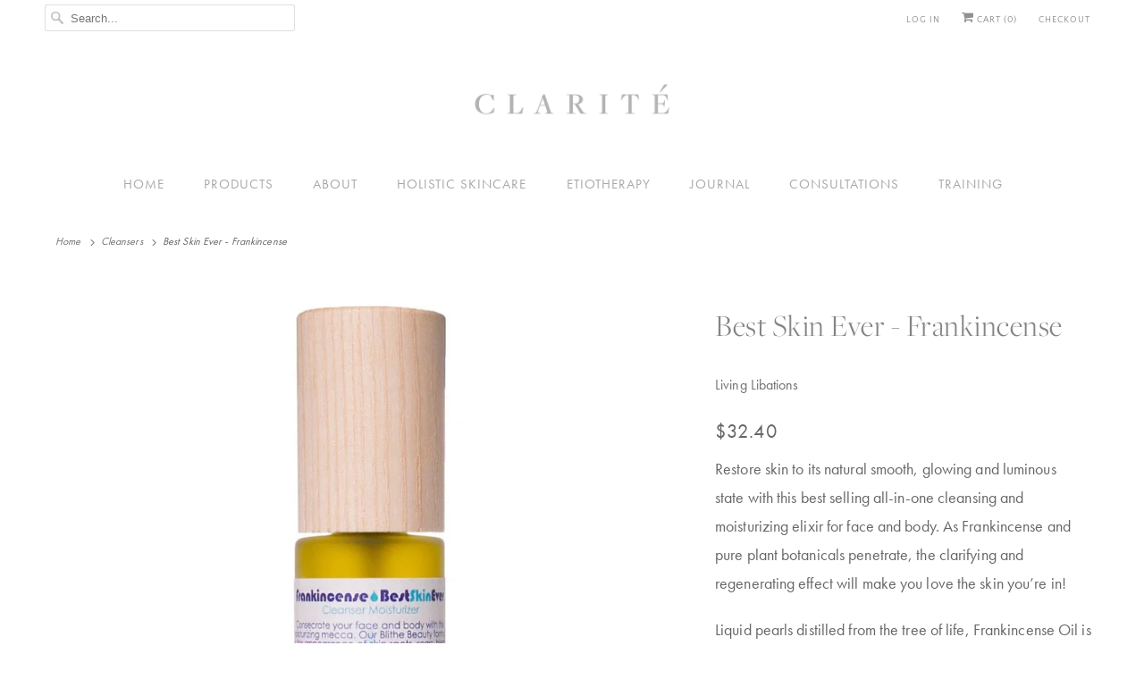

--- FILE ---
content_type: text/html; charset=utf-8
request_url: https://claritewellness.com/collections/cleansers/products/best-skin-ever-frankincense-cleanser-moisturizer
body_size: 18784
content:
<!DOCTYPE html>
<html lang="en">
  <head>
    <meta charset="utf-8">
    <meta http-equiv="cleartype" content="on">
    <meta name="robots" content="index,follow">

    
    <title>Best Skin Ever - Frankincense - Clarité Wellness</title>

    
      <meta name="description" content="Restore skin to its natural smooth, glowing and luminous state with this best selling all-in-one cleansing and moisturizing elixir for face and body. As Frankincense and pure plant botanicals penetrate, the clarifying and regenerating effect will make you love the skin you’re in! Liquid pearls distilled from the tree o" />
    

    

<meta name="author" content="Clarité Wellness">
<meta property="og:url" content="https://claritewellness.com/products/best-skin-ever-frankincense-cleanser-moisturizer">
<meta property="og:site_name" content="Clarité Wellness">




  <meta property="og:type" content="product">
  <meta property="og:title" content="Best Skin Ever - Frankincense">

    
      <meta property="og:image" content="https://claritewellness.com/cdn/shop/products/frankincense-best-skin-ever-30ml_hires_1_ff7f2a1d-428e-4713-81a2-522d8476dc15_1024x1024_2xcopy_600x.jpg?v=1692735528">
      <meta property="og:image:secure_url" content="https://claritewellness.com/cdn/shop/products/frankincense-best-skin-ever-30ml_hires_1_ff7f2a1d-428e-4713-81a2-522d8476dc15_1024x1024_2xcopy_600x.jpg?v=1692735528">
      
      <meta property="og:image:width" content="1200">
      <meta property="og:image:height" content="1200">
      <meta property="og:image:alt" content="Best Skin Ever - Frankincense">
    
      <meta property="og:image" content="https://claritewellness.com/cdn/shop/products/frankincense-best-skin-ever-50ml_hires_1_d6b5daa0-080e-471c-bb3d-84024584eaa4_1024x1024_2xcopy_600x.jpg?v=1692735528">
      <meta property="og:image:secure_url" content="https://claritewellness.com/cdn/shop/products/frankincense-best-skin-ever-50ml_hires_1_d6b5daa0-080e-471c-bb3d-84024584eaa4_1024x1024_2xcopy_600x.jpg?v=1692735528">
      
      <meta property="og:image:width" content="1200">
      <meta property="og:image:height" content="1200">
      <meta property="og:image:alt" content="Best Skin Ever - Frankincense">
    
      <meta property="og:image" content="https://claritewellness.com/cdn/shop/products/frankincense-best-skin-ever-100ml_hires_1_56d12a92-8226-4df8-a5e3-a181c23881b7_1024x1024_2xcopy_600x.jpg?v=1692735421">
      <meta property="og:image:secure_url" content="https://claritewellness.com/cdn/shop/products/frankincense-best-skin-ever-100ml_hires_1_56d12a92-8226-4df8-a5e3-a181c23881b7_1024x1024_2xcopy_600x.jpg?v=1692735421">
      
      <meta property="og:image:width" content="1200">
      <meta property="og:image:height" content="1200">
      <meta property="og:image:alt" content="Best Skin Ever - Frankincense">
    
  






  
  
  <meta property="product:price:amount" content="32.40">


  


  <meta property="product:price:currency" content="CAD">



  <meta property="og:description" content="Restore skin to its natural smooth, glowing and luminous state with this best selling all-in-one cleansing and moisturizing elixir for face and body. As Frankincense and pure plant botanicals penetrate, the clarifying and regenerating effect will make you love the skin you’re in! Liquid pearls distilled from the tree o">




<meta name="twitter:card" content="summary">

  <meta name="twitter:title" content="Best Skin Ever - Frankincense">
  <meta name="twitter:description" content="Restore skin to its natural smooth, glowing and luminous state with this best selling all-in-one cleansing and moisturizing elixir for face and body. As Frankincense and pure plant botanicals penetrate, the clarifying and regenerating effect will make you love the skin you’re in! Liquid pearls distilled from the tree of life, Frankincense Oil is a cleansing agent for acne that also soothes redness. The particular compounds in Frankincense Essential Oil are especially suited to softening the appearance of scars and skin tone, nourishing dry skin, and calming skin imperfections. Frankincense Best Skin Ever is hands down one of my favourite products of all time to reset the skin and bring it back to balance. It is wonderful for all skin types including rosacea or acne prone and often on its own will restore the skin, leaving it clear, supple and glowing. If your skin is sensitized">
  <meta name="twitter:image" content="https://claritewellness.com/cdn/shop/products/frankincense-best-skin-ever-30ml_hires_1_ff7f2a1d-428e-4713-81a2-522d8476dc15_1024x1024_2xcopy_240x.jpg?v=1692735528">
  <meta name="twitter:image:width" content="240">
  <meta name="twitter:image:height" content="240">
  <meta name="twitter:image:alt" content="Best Skin Ever - Frankincense">



    
    
      <link rel="next" href="/collections/cleansers/products/best-skin-ever-seabuckthorn-cleanser">
    

    <!-- Mobile Specific Metas -->
    <meta name="HandheldFriendly" content="True">
    <meta name="MobileOptimized" content="320">
    <meta name="viewport" content="width=device-width,initial-scale=1">
    <meta name="theme-color" content="#ffffff">

    <!-- Stylesheets for Responsive 7.1.6 -->
    <link href="//claritewellness.com/cdn/shop/t/2/assets/styles.scss.css?v=165731848371691635241759259872" rel="stylesheet" type="text/css" media="all" />

    <!-- Icons -->
    
      <link rel="shortcut icon" type="image/x-icon" href="//claritewellness.com/cdn/shop/files/favicon_180x180.png?v=1613775080">
      <link rel="apple-touch-icon" href="//claritewellness.com/cdn/shop/files/favicon_180x180.png?v=1613775080"/>
      <link rel="apple-touch-icon" sizes="72x72" href="//claritewellness.com/cdn/shop/files/favicon_72x72.png?v=1613775080"/>
      <link rel="apple-touch-icon" sizes="114x114" href="//claritewellness.com/cdn/shop/files/favicon_114x114.png?v=1613775080"/>
      <link rel="apple-touch-icon" sizes="180x180" href="//claritewellness.com/cdn/shop/files/favicon_180x180.png?v=1613775080"/>
      <link rel="apple-touch-icon" sizes="228x228" href="//claritewellness.com/cdn/shop/files/favicon_228x228.png?v=1613775080"/>
    
      <link rel="canonical" href="https://claritewellness.com/products/best-skin-ever-frankincense-cleanser-moisturizer" />

    

    <script src="//claritewellness.com/cdn/shop/t/2/assets/app.js?v=17435113394407191571614302260" type="text/javascript"></script>
    <script>window.performance && window.performance.mark && window.performance.mark('shopify.content_for_header.start');</script><meta name="facebook-domain-verification" content="67zh43biqlcq7q26ayg60p34m3iqpg">
<meta id="shopify-digital-wallet" name="shopify-digital-wallet" content="/33286455432/digital_wallets/dialog">
<link rel="alternate" type="application/json+oembed" href="https://claritewellness.com/products/best-skin-ever-frankincense-cleanser-moisturizer.oembed">
<script async="async" src="/checkouts/internal/preloads.js?locale=en-CA"></script>
<script id="shopify-features" type="application/json">{"accessToken":"44b83d24fae30c9725f5b7436a2a460b","betas":["rich-media-storefront-analytics"],"domain":"claritewellness.com","predictiveSearch":true,"shopId":33286455432,"locale":"en"}</script>
<script>var Shopify = Shopify || {};
Shopify.shop = "clarite-wellness.myshopify.com";
Shopify.locale = "en";
Shopify.currency = {"active":"CAD","rate":"1.0"};
Shopify.country = "CA";
Shopify.theme = {"name":"Responsive","id":88699601032,"schema_name":"Responsive","schema_version":"7.1.6","theme_store_id":304,"role":"main"};
Shopify.theme.handle = "null";
Shopify.theme.style = {"id":null,"handle":null};
Shopify.cdnHost = "claritewellness.com/cdn";
Shopify.routes = Shopify.routes || {};
Shopify.routes.root = "/";</script>
<script type="module">!function(o){(o.Shopify=o.Shopify||{}).modules=!0}(window);</script>
<script>!function(o){function n(){var o=[];function n(){o.push(Array.prototype.slice.apply(arguments))}return n.q=o,n}var t=o.Shopify=o.Shopify||{};t.loadFeatures=n(),t.autoloadFeatures=n()}(window);</script>
<script id="shop-js-analytics" type="application/json">{"pageType":"product"}</script>
<script defer="defer" async type="module" src="//claritewellness.com/cdn/shopifycloud/shop-js/modules/v2/client.init-shop-cart-sync_BN7fPSNr.en.esm.js"></script>
<script defer="defer" async type="module" src="//claritewellness.com/cdn/shopifycloud/shop-js/modules/v2/chunk.common_Cbph3Kss.esm.js"></script>
<script defer="defer" async type="module" src="//claritewellness.com/cdn/shopifycloud/shop-js/modules/v2/chunk.modal_DKumMAJ1.esm.js"></script>
<script type="module">
  await import("//claritewellness.com/cdn/shopifycloud/shop-js/modules/v2/client.init-shop-cart-sync_BN7fPSNr.en.esm.js");
await import("//claritewellness.com/cdn/shopifycloud/shop-js/modules/v2/chunk.common_Cbph3Kss.esm.js");
await import("//claritewellness.com/cdn/shopifycloud/shop-js/modules/v2/chunk.modal_DKumMAJ1.esm.js");

  window.Shopify.SignInWithShop?.initShopCartSync?.({"fedCMEnabled":true,"windoidEnabled":true});

</script>
<script>(function() {
  var isLoaded = false;
  function asyncLoad() {
    if (isLoaded) return;
    isLoaded = true;
    var urls = ["\/\/backinstock.useamp.com\/widget\/52554_1767157887.js?category=bis\u0026v=6\u0026shop=clarite-wellness.myshopify.com"];
    for (var i = 0; i < urls.length; i++) {
      var s = document.createElement('script');
      s.type = 'text/javascript';
      s.async = true;
      s.src = urls[i];
      var x = document.getElementsByTagName('script')[0];
      x.parentNode.insertBefore(s, x);
    }
  };
  if(window.attachEvent) {
    window.attachEvent('onload', asyncLoad);
  } else {
    window.addEventListener('load', asyncLoad, false);
  }
})();</script>
<script id="__st">var __st={"a":33286455432,"offset":-28800,"reqid":"8dd17a43-82fd-453c-a4c6-d2713c46938f-1769810154","pageurl":"claritewellness.com\/collections\/cleansers\/products\/best-skin-ever-frankincense-cleanser-moisturizer","u":"6edaa4d11e8d","p":"product","rtyp":"product","rid":6104419172514};</script>
<script>window.ShopifyPaypalV4VisibilityTracking = true;</script>
<script id="captcha-bootstrap">!function(){'use strict';const t='contact',e='account',n='new_comment',o=[[t,t],['blogs',n],['comments',n],[t,'customer']],c=[[e,'customer_login'],[e,'guest_login'],[e,'recover_customer_password'],[e,'create_customer']],r=t=>t.map((([t,e])=>`form[action*='/${t}']:not([data-nocaptcha='true']) input[name='form_type'][value='${e}']`)).join(','),a=t=>()=>t?[...document.querySelectorAll(t)].map((t=>t.form)):[];function s(){const t=[...o],e=r(t);return a(e)}const i='password',u='form_key',d=['recaptcha-v3-token','g-recaptcha-response','h-captcha-response',i],f=()=>{try{return window.sessionStorage}catch{return}},m='__shopify_v',_=t=>t.elements[u];function p(t,e,n=!1){try{const o=window.sessionStorage,c=JSON.parse(o.getItem(e)),{data:r}=function(t){const{data:e,action:n}=t;return t[m]||n?{data:e,action:n}:{data:t,action:n}}(c);for(const[e,n]of Object.entries(r))t.elements[e]&&(t.elements[e].value=n);n&&o.removeItem(e)}catch(o){console.error('form repopulation failed',{error:o})}}const l='form_type',E='cptcha';function T(t){t.dataset[E]=!0}const w=window,h=w.document,L='Shopify',v='ce_forms',y='captcha';let A=!1;((t,e)=>{const n=(g='f06e6c50-85a8-45c8-87d0-21a2b65856fe',I='https://cdn.shopify.com/shopifycloud/storefront-forms-hcaptcha/ce_storefront_forms_captcha_hcaptcha.v1.5.2.iife.js',D={infoText:'Protected by hCaptcha',privacyText:'Privacy',termsText:'Terms'},(t,e,n)=>{const o=w[L][v],c=o.bindForm;if(c)return c(t,g,e,D).then(n);var r;o.q.push([[t,g,e,D],n]),r=I,A||(h.body.append(Object.assign(h.createElement('script'),{id:'captcha-provider',async:!0,src:r})),A=!0)});var g,I,D;w[L]=w[L]||{},w[L][v]=w[L][v]||{},w[L][v].q=[],w[L][y]=w[L][y]||{},w[L][y].protect=function(t,e){n(t,void 0,e),T(t)},Object.freeze(w[L][y]),function(t,e,n,w,h,L){const[v,y,A,g]=function(t,e,n){const i=e?o:[],u=t?c:[],d=[...i,...u],f=r(d),m=r(i),_=r(d.filter((([t,e])=>n.includes(e))));return[a(f),a(m),a(_),s()]}(w,h,L),I=t=>{const e=t.target;return e instanceof HTMLFormElement?e:e&&e.form},D=t=>v().includes(t);t.addEventListener('submit',(t=>{const e=I(t);if(!e)return;const n=D(e)&&!e.dataset.hcaptchaBound&&!e.dataset.recaptchaBound,o=_(e),c=g().includes(e)&&(!o||!o.value);(n||c)&&t.preventDefault(),c&&!n&&(function(t){try{if(!f())return;!function(t){const e=f();if(!e)return;const n=_(t);if(!n)return;const o=n.value;o&&e.removeItem(o)}(t);const e=Array.from(Array(32),(()=>Math.random().toString(36)[2])).join('');!function(t,e){_(t)||t.append(Object.assign(document.createElement('input'),{type:'hidden',name:u})),t.elements[u].value=e}(t,e),function(t,e){const n=f();if(!n)return;const o=[...t.querySelectorAll(`input[type='${i}']`)].map((({name:t})=>t)),c=[...d,...o],r={};for(const[a,s]of new FormData(t).entries())c.includes(a)||(r[a]=s);n.setItem(e,JSON.stringify({[m]:1,action:t.action,data:r}))}(t,e)}catch(e){console.error('failed to persist form',e)}}(e),e.submit())}));const S=(t,e)=>{t&&!t.dataset[E]&&(n(t,e.some((e=>e===t))),T(t))};for(const o of['focusin','change'])t.addEventListener(o,(t=>{const e=I(t);D(e)&&S(e,y())}));const B=e.get('form_key'),M=e.get(l),P=B&&M;t.addEventListener('DOMContentLoaded',(()=>{const t=y();if(P)for(const e of t)e.elements[l].value===M&&p(e,B);[...new Set([...A(),...v().filter((t=>'true'===t.dataset.shopifyCaptcha))])].forEach((e=>S(e,t)))}))}(h,new URLSearchParams(w.location.search),n,t,e,['guest_login'])})(!1,!0)}();</script>
<script integrity="sha256-4kQ18oKyAcykRKYeNunJcIwy7WH5gtpwJnB7kiuLZ1E=" data-source-attribution="shopify.loadfeatures" defer="defer" src="//claritewellness.com/cdn/shopifycloud/storefront/assets/storefront/load_feature-a0a9edcb.js" crossorigin="anonymous"></script>
<script data-source-attribution="shopify.dynamic_checkout.dynamic.init">var Shopify=Shopify||{};Shopify.PaymentButton=Shopify.PaymentButton||{isStorefrontPortableWallets:!0,init:function(){window.Shopify.PaymentButton.init=function(){};var t=document.createElement("script");t.src="https://claritewellness.com/cdn/shopifycloud/portable-wallets/latest/portable-wallets.en.js",t.type="module",document.head.appendChild(t)}};
</script>
<script data-source-attribution="shopify.dynamic_checkout.buyer_consent">
  function portableWalletsHideBuyerConsent(e){var t=document.getElementById("shopify-buyer-consent"),n=document.getElementById("shopify-subscription-policy-button");t&&n&&(t.classList.add("hidden"),t.setAttribute("aria-hidden","true"),n.removeEventListener("click",e))}function portableWalletsShowBuyerConsent(e){var t=document.getElementById("shopify-buyer-consent"),n=document.getElementById("shopify-subscription-policy-button");t&&n&&(t.classList.remove("hidden"),t.removeAttribute("aria-hidden"),n.addEventListener("click",e))}window.Shopify?.PaymentButton&&(window.Shopify.PaymentButton.hideBuyerConsent=portableWalletsHideBuyerConsent,window.Shopify.PaymentButton.showBuyerConsent=portableWalletsShowBuyerConsent);
</script>
<script>
  function portableWalletsCleanup(e){e&&e.src&&console.error("Failed to load portable wallets script "+e.src);var t=document.querySelectorAll("shopify-accelerated-checkout .shopify-payment-button__skeleton, shopify-accelerated-checkout-cart .wallet-cart-button__skeleton"),e=document.getElementById("shopify-buyer-consent");for(let e=0;e<t.length;e++)t[e].remove();e&&e.remove()}function portableWalletsNotLoadedAsModule(e){e instanceof ErrorEvent&&"string"==typeof e.message&&e.message.includes("import.meta")&&"string"==typeof e.filename&&e.filename.includes("portable-wallets")&&(window.removeEventListener("error",portableWalletsNotLoadedAsModule),window.Shopify.PaymentButton.failedToLoad=e,"loading"===document.readyState?document.addEventListener("DOMContentLoaded",window.Shopify.PaymentButton.init):window.Shopify.PaymentButton.init())}window.addEventListener("error",portableWalletsNotLoadedAsModule);
</script>

<script type="module" src="https://claritewellness.com/cdn/shopifycloud/portable-wallets/latest/portable-wallets.en.js" onError="portableWalletsCleanup(this)" crossorigin="anonymous"></script>
<script nomodule>
  document.addEventListener("DOMContentLoaded", portableWalletsCleanup);
</script>

<link id="shopify-accelerated-checkout-styles" rel="stylesheet" media="screen" href="https://claritewellness.com/cdn/shopifycloud/portable-wallets/latest/accelerated-checkout-backwards-compat.css" crossorigin="anonymous">
<style id="shopify-accelerated-checkout-cart">
        #shopify-buyer-consent {
  margin-top: 1em;
  display: inline-block;
  width: 100%;
}

#shopify-buyer-consent.hidden {
  display: none;
}

#shopify-subscription-policy-button {
  background: none;
  border: none;
  padding: 0;
  text-decoration: underline;
  font-size: inherit;
  cursor: pointer;
}

#shopify-subscription-policy-button::before {
  box-shadow: none;
}

      </style>

<script>window.performance && window.performance.mark && window.performance.mark('shopify.content_for_header.end');</script>

    <noscript>
      <style>
        .slides > li:first-child {display: block;}
        .image__fallback {
          width: 100vw;
          display: block !important;
          max-width: 100vw !important;
          margin-bottom: 0;
        }
        .no-js-only {
          display: inherit !important;
        }
        .icon-cart.cart-button {
          display: none;
        }
        .lazyload {
          opacity: 1;
          -webkit-filter: blur(0);
          filter: blur(0);
        }
        .animate_right,
        .animate_left,
        .animate_up,
        .animate_down {
          opacity: 1;
        }
        .flexslider .slides>li {
          display: block;
        }
        .product_section .product_form {
          opacity: 1;
        }
        .multi_select,
        form .select {
          display: block !important;
        }
        .swatch_options {
          display: none;
        }
      </style>
    </noscript>

  <link href="https://monorail-edge.shopifysvc.com" rel="dns-prefetch">
<script>(function(){if ("sendBeacon" in navigator && "performance" in window) {try {var session_token_from_headers = performance.getEntriesByType('navigation')[0].serverTiming.find(x => x.name == '_s').description;} catch {var session_token_from_headers = undefined;}var session_cookie_matches = document.cookie.match(/_shopify_s=([^;]*)/);var session_token_from_cookie = session_cookie_matches && session_cookie_matches.length === 2 ? session_cookie_matches[1] : "";var session_token = session_token_from_headers || session_token_from_cookie || "";function handle_abandonment_event(e) {var entries = performance.getEntries().filter(function(entry) {return /monorail-edge.shopifysvc.com/.test(entry.name);});if (!window.abandonment_tracked && entries.length === 0) {window.abandonment_tracked = true;var currentMs = Date.now();var navigation_start = performance.timing.navigationStart;var payload = {shop_id: 33286455432,url: window.location.href,navigation_start,duration: currentMs - navigation_start,session_token,page_type: "product"};window.navigator.sendBeacon("https://monorail-edge.shopifysvc.com/v1/produce", JSON.stringify({schema_id: "online_store_buyer_site_abandonment/1.1",payload: payload,metadata: {event_created_at_ms: currentMs,event_sent_at_ms: currentMs}}));}}window.addEventListener('pagehide', handle_abandonment_event);}}());</script>
<script id="web-pixels-manager-setup">(function e(e,d,r,n,o){if(void 0===o&&(o={}),!Boolean(null===(a=null===(i=window.Shopify)||void 0===i?void 0:i.analytics)||void 0===a?void 0:a.replayQueue)){var i,a;window.Shopify=window.Shopify||{};var t=window.Shopify;t.analytics=t.analytics||{};var s=t.analytics;s.replayQueue=[],s.publish=function(e,d,r){return s.replayQueue.push([e,d,r]),!0};try{self.performance.mark("wpm:start")}catch(e){}var l=function(){var e={modern:/Edge?\/(1{2}[4-9]|1[2-9]\d|[2-9]\d{2}|\d{4,})\.\d+(\.\d+|)|Firefox\/(1{2}[4-9]|1[2-9]\d|[2-9]\d{2}|\d{4,})\.\d+(\.\d+|)|Chrom(ium|e)\/(9{2}|\d{3,})\.\d+(\.\d+|)|(Maci|X1{2}).+ Version\/(15\.\d+|(1[6-9]|[2-9]\d|\d{3,})\.\d+)([,.]\d+|)( \(\w+\)|)( Mobile\/\w+|) Safari\/|Chrome.+OPR\/(9{2}|\d{3,})\.\d+\.\d+|(CPU[ +]OS|iPhone[ +]OS|CPU[ +]iPhone|CPU IPhone OS|CPU iPad OS)[ +]+(15[._]\d+|(1[6-9]|[2-9]\d|\d{3,})[._]\d+)([._]\d+|)|Android:?[ /-](13[3-9]|1[4-9]\d|[2-9]\d{2}|\d{4,})(\.\d+|)(\.\d+|)|Android.+Firefox\/(13[5-9]|1[4-9]\d|[2-9]\d{2}|\d{4,})\.\d+(\.\d+|)|Android.+Chrom(ium|e)\/(13[3-9]|1[4-9]\d|[2-9]\d{2}|\d{4,})\.\d+(\.\d+|)|SamsungBrowser\/([2-9]\d|\d{3,})\.\d+/,legacy:/Edge?\/(1[6-9]|[2-9]\d|\d{3,})\.\d+(\.\d+|)|Firefox\/(5[4-9]|[6-9]\d|\d{3,})\.\d+(\.\d+|)|Chrom(ium|e)\/(5[1-9]|[6-9]\d|\d{3,})\.\d+(\.\d+|)([\d.]+$|.*Safari\/(?![\d.]+ Edge\/[\d.]+$))|(Maci|X1{2}).+ Version\/(10\.\d+|(1[1-9]|[2-9]\d|\d{3,})\.\d+)([,.]\d+|)( \(\w+\)|)( Mobile\/\w+|) Safari\/|Chrome.+OPR\/(3[89]|[4-9]\d|\d{3,})\.\d+\.\d+|(CPU[ +]OS|iPhone[ +]OS|CPU[ +]iPhone|CPU IPhone OS|CPU iPad OS)[ +]+(10[._]\d+|(1[1-9]|[2-9]\d|\d{3,})[._]\d+)([._]\d+|)|Android:?[ /-](13[3-9]|1[4-9]\d|[2-9]\d{2}|\d{4,})(\.\d+|)(\.\d+|)|Mobile Safari.+OPR\/([89]\d|\d{3,})\.\d+\.\d+|Android.+Firefox\/(13[5-9]|1[4-9]\d|[2-9]\d{2}|\d{4,})\.\d+(\.\d+|)|Android.+Chrom(ium|e)\/(13[3-9]|1[4-9]\d|[2-9]\d{2}|\d{4,})\.\d+(\.\d+|)|Android.+(UC? ?Browser|UCWEB|U3)[ /]?(15\.([5-9]|\d{2,})|(1[6-9]|[2-9]\d|\d{3,})\.\d+)\.\d+|SamsungBrowser\/(5\.\d+|([6-9]|\d{2,})\.\d+)|Android.+MQ{2}Browser\/(14(\.(9|\d{2,})|)|(1[5-9]|[2-9]\d|\d{3,})(\.\d+|))(\.\d+|)|K[Aa][Ii]OS\/(3\.\d+|([4-9]|\d{2,})\.\d+)(\.\d+|)/},d=e.modern,r=e.legacy,n=navigator.userAgent;return n.match(d)?"modern":n.match(r)?"legacy":"unknown"}(),u="modern"===l?"modern":"legacy",c=(null!=n?n:{modern:"",legacy:""})[u],f=function(e){return[e.baseUrl,"/wpm","/b",e.hashVersion,"modern"===e.buildTarget?"m":"l",".js"].join("")}({baseUrl:d,hashVersion:r,buildTarget:u}),m=function(e){var d=e.version,r=e.bundleTarget,n=e.surface,o=e.pageUrl,i=e.monorailEndpoint;return{emit:function(e){var a=e.status,t=e.errorMsg,s=(new Date).getTime(),l=JSON.stringify({metadata:{event_sent_at_ms:s},events:[{schema_id:"web_pixels_manager_load/3.1",payload:{version:d,bundle_target:r,page_url:o,status:a,surface:n,error_msg:t},metadata:{event_created_at_ms:s}}]});if(!i)return console&&console.warn&&console.warn("[Web Pixels Manager] No Monorail endpoint provided, skipping logging."),!1;try{return self.navigator.sendBeacon.bind(self.navigator)(i,l)}catch(e){}var u=new XMLHttpRequest;try{return u.open("POST",i,!0),u.setRequestHeader("Content-Type","text/plain"),u.send(l),!0}catch(e){return console&&console.warn&&console.warn("[Web Pixels Manager] Got an unhandled error while logging to Monorail."),!1}}}}({version:r,bundleTarget:l,surface:e.surface,pageUrl:self.location.href,monorailEndpoint:e.monorailEndpoint});try{o.browserTarget=l,function(e){var d=e.src,r=e.async,n=void 0===r||r,o=e.onload,i=e.onerror,a=e.sri,t=e.scriptDataAttributes,s=void 0===t?{}:t,l=document.createElement("script"),u=document.querySelector("head"),c=document.querySelector("body");if(l.async=n,l.src=d,a&&(l.integrity=a,l.crossOrigin="anonymous"),s)for(var f in s)if(Object.prototype.hasOwnProperty.call(s,f))try{l.dataset[f]=s[f]}catch(e){}if(o&&l.addEventListener("load",o),i&&l.addEventListener("error",i),u)u.appendChild(l);else{if(!c)throw new Error("Did not find a head or body element to append the script");c.appendChild(l)}}({src:f,async:!0,onload:function(){if(!function(){var e,d;return Boolean(null===(d=null===(e=window.Shopify)||void 0===e?void 0:e.analytics)||void 0===d?void 0:d.initialized)}()){var d=window.webPixelsManager.init(e)||void 0;if(d){var r=window.Shopify.analytics;r.replayQueue.forEach((function(e){var r=e[0],n=e[1],o=e[2];d.publishCustomEvent(r,n,o)})),r.replayQueue=[],r.publish=d.publishCustomEvent,r.visitor=d.visitor,r.initialized=!0}}},onerror:function(){return m.emit({status:"failed",errorMsg:"".concat(f," has failed to load")})},sri:function(e){var d=/^sha384-[A-Za-z0-9+/=]+$/;return"string"==typeof e&&d.test(e)}(c)?c:"",scriptDataAttributes:o}),m.emit({status:"loading"})}catch(e){m.emit({status:"failed",errorMsg:(null==e?void 0:e.message)||"Unknown error"})}}})({shopId: 33286455432,storefrontBaseUrl: "https://claritewellness.com",extensionsBaseUrl: "https://extensions.shopifycdn.com/cdn/shopifycloud/web-pixels-manager",monorailEndpoint: "https://monorail-edge.shopifysvc.com/unstable/produce_batch",surface: "storefront-renderer",enabledBetaFlags: ["2dca8a86"],webPixelsConfigList: [{"id":"shopify-app-pixel","configuration":"{}","eventPayloadVersion":"v1","runtimeContext":"STRICT","scriptVersion":"0450","apiClientId":"shopify-pixel","type":"APP","privacyPurposes":["ANALYTICS","MARKETING"]},{"id":"shopify-custom-pixel","eventPayloadVersion":"v1","runtimeContext":"LAX","scriptVersion":"0450","apiClientId":"shopify-pixel","type":"CUSTOM","privacyPurposes":["ANALYTICS","MARKETING"]}],isMerchantRequest: false,initData: {"shop":{"name":"Clarité Wellness","paymentSettings":{"currencyCode":"CAD"},"myshopifyDomain":"clarite-wellness.myshopify.com","countryCode":"CA","storefrontUrl":"https:\/\/claritewellness.com"},"customer":null,"cart":null,"checkout":null,"productVariants":[{"price":{"amount":32.4,"currencyCode":"CAD"},"product":{"title":"Best Skin Ever - Frankincense","vendor":"Living Libations","id":"6104419172514","untranslatedTitle":"Best Skin Ever - Frankincense","url":"\/products\/best-skin-ever-frankincense-cleanser-moisturizer","type":""},"id":"37690705182882","image":{"src":"\/\/claritewellness.com\/cdn\/shop\/products\/frankincense-best-skin-ever-30ml_hires_1_ff7f2a1d-428e-4713-81a2-522d8476dc15_1024x1024_2xcopy.jpg?v=1692735528"},"sku":"","title":"30ml","untranslatedTitle":"30ml"},{"price":{"amount":42.3,"currencyCode":"CAD"},"product":{"title":"Best Skin Ever - Frankincense","vendor":"Living Libations","id":"6104419172514","untranslatedTitle":"Best Skin Ever - Frankincense","url":"\/products\/best-skin-ever-frankincense-cleanser-moisturizer","type":""},"id":"37690705215650","image":{"src":"\/\/claritewellness.com\/cdn\/shop\/products\/frankincense-best-skin-ever-50ml_hires_1_d6b5daa0-080e-471c-bb3d-84024584eaa4_1024x1024_2xcopy.jpg?v=1692735528"},"sku":"","title":"50ml","untranslatedTitle":"50ml"},{"price":{"amount":72.0,"currencyCode":"CAD"},"product":{"title":"Best Skin Ever - Frankincense","vendor":"Living Libations","id":"6104419172514","untranslatedTitle":"Best Skin Ever - Frankincense","url":"\/products\/best-skin-ever-frankincense-cleanser-moisturizer","type":""},"id":"37690705248418","image":{"src":"\/\/claritewellness.com\/cdn\/shop\/products\/frankincense-best-skin-ever-100ml_hires_1_56d12a92-8226-4df8-a5e3-a181c23881b7_1024x1024_2xcopy.jpg?v=1692735421"},"sku":"","title":"100ml","untranslatedTitle":"100ml"}],"purchasingCompany":null},},"https://claritewellness.com/cdn","1d2a099fw23dfb22ep557258f5m7a2edbae",{"modern":"","legacy":""},{"shopId":"33286455432","storefrontBaseUrl":"https:\/\/claritewellness.com","extensionBaseUrl":"https:\/\/extensions.shopifycdn.com\/cdn\/shopifycloud\/web-pixels-manager","surface":"storefront-renderer","enabledBetaFlags":"[\"2dca8a86\"]","isMerchantRequest":"false","hashVersion":"1d2a099fw23dfb22ep557258f5m7a2edbae","publish":"custom","events":"[[\"page_viewed\",{}],[\"product_viewed\",{\"productVariant\":{\"price\":{\"amount\":32.4,\"currencyCode\":\"CAD\"},\"product\":{\"title\":\"Best Skin Ever - Frankincense\",\"vendor\":\"Living Libations\",\"id\":\"6104419172514\",\"untranslatedTitle\":\"Best Skin Ever - Frankincense\",\"url\":\"\/products\/best-skin-ever-frankincense-cleanser-moisturizer\",\"type\":\"\"},\"id\":\"37690705182882\",\"image\":{\"src\":\"\/\/claritewellness.com\/cdn\/shop\/products\/frankincense-best-skin-ever-30ml_hires_1_ff7f2a1d-428e-4713-81a2-522d8476dc15_1024x1024_2xcopy.jpg?v=1692735528\"},\"sku\":\"\",\"title\":\"30ml\",\"untranslatedTitle\":\"30ml\"}}]]"});</script><script>
  window.ShopifyAnalytics = window.ShopifyAnalytics || {};
  window.ShopifyAnalytics.meta = window.ShopifyAnalytics.meta || {};
  window.ShopifyAnalytics.meta.currency = 'CAD';
  var meta = {"product":{"id":6104419172514,"gid":"gid:\/\/shopify\/Product\/6104419172514","vendor":"Living Libations","type":"","handle":"best-skin-ever-frankincense-cleanser-moisturizer","variants":[{"id":37690705182882,"price":3240,"name":"Best Skin Ever - Frankincense - 30ml","public_title":"30ml","sku":""},{"id":37690705215650,"price":4230,"name":"Best Skin Ever - Frankincense - 50ml","public_title":"50ml","sku":""},{"id":37690705248418,"price":7200,"name":"Best Skin Ever - Frankincense - 100ml","public_title":"100ml","sku":""}],"remote":false},"page":{"pageType":"product","resourceType":"product","resourceId":6104419172514,"requestId":"8dd17a43-82fd-453c-a4c6-d2713c46938f-1769810154"}};
  for (var attr in meta) {
    window.ShopifyAnalytics.meta[attr] = meta[attr];
  }
</script>
<script class="analytics">
  (function () {
    var customDocumentWrite = function(content) {
      var jquery = null;

      if (window.jQuery) {
        jquery = window.jQuery;
      } else if (window.Checkout && window.Checkout.$) {
        jquery = window.Checkout.$;
      }

      if (jquery) {
        jquery('body').append(content);
      }
    };

    var hasLoggedConversion = function(token) {
      if (token) {
        return document.cookie.indexOf('loggedConversion=' + token) !== -1;
      }
      return false;
    }

    var setCookieIfConversion = function(token) {
      if (token) {
        var twoMonthsFromNow = new Date(Date.now());
        twoMonthsFromNow.setMonth(twoMonthsFromNow.getMonth() + 2);

        document.cookie = 'loggedConversion=' + token + '; expires=' + twoMonthsFromNow;
      }
    }

    var trekkie = window.ShopifyAnalytics.lib = window.trekkie = window.trekkie || [];
    if (trekkie.integrations) {
      return;
    }
    trekkie.methods = [
      'identify',
      'page',
      'ready',
      'track',
      'trackForm',
      'trackLink'
    ];
    trekkie.factory = function(method) {
      return function() {
        var args = Array.prototype.slice.call(arguments);
        args.unshift(method);
        trekkie.push(args);
        return trekkie;
      };
    };
    for (var i = 0; i < trekkie.methods.length; i++) {
      var key = trekkie.methods[i];
      trekkie[key] = trekkie.factory(key);
    }
    trekkie.load = function(config) {
      trekkie.config = config || {};
      trekkie.config.initialDocumentCookie = document.cookie;
      var first = document.getElementsByTagName('script')[0];
      var script = document.createElement('script');
      script.type = 'text/javascript';
      script.onerror = function(e) {
        var scriptFallback = document.createElement('script');
        scriptFallback.type = 'text/javascript';
        scriptFallback.onerror = function(error) {
                var Monorail = {
      produce: function produce(monorailDomain, schemaId, payload) {
        var currentMs = new Date().getTime();
        var event = {
          schema_id: schemaId,
          payload: payload,
          metadata: {
            event_created_at_ms: currentMs,
            event_sent_at_ms: currentMs
          }
        };
        return Monorail.sendRequest("https://" + monorailDomain + "/v1/produce", JSON.stringify(event));
      },
      sendRequest: function sendRequest(endpointUrl, payload) {
        // Try the sendBeacon API
        if (window && window.navigator && typeof window.navigator.sendBeacon === 'function' && typeof window.Blob === 'function' && !Monorail.isIos12()) {
          var blobData = new window.Blob([payload], {
            type: 'text/plain'
          });

          if (window.navigator.sendBeacon(endpointUrl, blobData)) {
            return true;
          } // sendBeacon was not successful

        } // XHR beacon

        var xhr = new XMLHttpRequest();

        try {
          xhr.open('POST', endpointUrl);
          xhr.setRequestHeader('Content-Type', 'text/plain');
          xhr.send(payload);
        } catch (e) {
          console.log(e);
        }

        return false;
      },
      isIos12: function isIos12() {
        return window.navigator.userAgent.lastIndexOf('iPhone; CPU iPhone OS 12_') !== -1 || window.navigator.userAgent.lastIndexOf('iPad; CPU OS 12_') !== -1;
      }
    };
    Monorail.produce('monorail-edge.shopifysvc.com',
      'trekkie_storefront_load_errors/1.1',
      {shop_id: 33286455432,
      theme_id: 88699601032,
      app_name: "storefront",
      context_url: window.location.href,
      source_url: "//claritewellness.com/cdn/s/trekkie.storefront.c59ea00e0474b293ae6629561379568a2d7c4bba.min.js"});

        };
        scriptFallback.async = true;
        scriptFallback.src = '//claritewellness.com/cdn/s/trekkie.storefront.c59ea00e0474b293ae6629561379568a2d7c4bba.min.js';
        first.parentNode.insertBefore(scriptFallback, first);
      };
      script.async = true;
      script.src = '//claritewellness.com/cdn/s/trekkie.storefront.c59ea00e0474b293ae6629561379568a2d7c4bba.min.js';
      first.parentNode.insertBefore(script, first);
    };
    trekkie.load(
      {"Trekkie":{"appName":"storefront","development":false,"defaultAttributes":{"shopId":33286455432,"isMerchantRequest":null,"themeId":88699601032,"themeCityHash":"8159348006534831563","contentLanguage":"en","currency":"CAD","eventMetadataId":"dd95fb7b-ad7f-46ef-8bcf-c68c9d3f4485"},"isServerSideCookieWritingEnabled":true,"monorailRegion":"shop_domain","enabledBetaFlags":["65f19447","b5387b81"]},"Session Attribution":{},"S2S":{"facebookCapiEnabled":true,"source":"trekkie-storefront-renderer","apiClientId":580111}}
    );

    var loaded = false;
    trekkie.ready(function() {
      if (loaded) return;
      loaded = true;

      window.ShopifyAnalytics.lib = window.trekkie;

      var originalDocumentWrite = document.write;
      document.write = customDocumentWrite;
      try { window.ShopifyAnalytics.merchantGoogleAnalytics.call(this); } catch(error) {};
      document.write = originalDocumentWrite;

      window.ShopifyAnalytics.lib.page(null,{"pageType":"product","resourceType":"product","resourceId":6104419172514,"requestId":"8dd17a43-82fd-453c-a4c6-d2713c46938f-1769810154","shopifyEmitted":true});

      var match = window.location.pathname.match(/checkouts\/(.+)\/(thank_you|post_purchase)/)
      var token = match? match[1]: undefined;
      if (!hasLoggedConversion(token)) {
        setCookieIfConversion(token);
        window.ShopifyAnalytics.lib.track("Viewed Product",{"currency":"CAD","variantId":37690705182882,"productId":6104419172514,"productGid":"gid:\/\/shopify\/Product\/6104419172514","name":"Best Skin Ever - Frankincense - 30ml","price":"32.40","sku":"","brand":"Living Libations","variant":"30ml","category":"","nonInteraction":true,"remote":false},undefined,undefined,{"shopifyEmitted":true});
      window.ShopifyAnalytics.lib.track("monorail:\/\/trekkie_storefront_viewed_product\/1.1",{"currency":"CAD","variantId":37690705182882,"productId":6104419172514,"productGid":"gid:\/\/shopify\/Product\/6104419172514","name":"Best Skin Ever - Frankincense - 30ml","price":"32.40","sku":"","brand":"Living Libations","variant":"30ml","category":"","nonInteraction":true,"remote":false,"referer":"https:\/\/claritewellness.com\/collections\/cleansers\/products\/best-skin-ever-frankincense-cleanser-moisturizer"});
      }
    });


        var eventsListenerScript = document.createElement('script');
        eventsListenerScript.async = true;
        eventsListenerScript.src = "//claritewellness.com/cdn/shopifycloud/storefront/assets/shop_events_listener-3da45d37.js";
        document.getElementsByTagName('head')[0].appendChild(eventsListenerScript);

})();</script>
<script
  defer
  src="https://claritewellness.com/cdn/shopifycloud/perf-kit/shopify-perf-kit-3.1.0.min.js"
  data-application="storefront-renderer"
  data-shop-id="33286455432"
  data-render-region="gcp-us-central1"
  data-page-type="product"
  data-theme-instance-id="88699601032"
  data-theme-name="Responsive"
  data-theme-version="7.1.6"
  data-monorail-region="shop_domain"
  data-resource-timing-sampling-rate="10"
  data-shs="true"
  data-shs-beacon="true"
  data-shs-export-with-fetch="true"
  data-shs-logs-sample-rate="1"
  data-shs-beacon-endpoint="https://claritewellness.com/api/collect"
></script>
</head>
  <body class="product"
    data-money-format="${{amount}}"
    data-shop-currency="CAD" >

    <div id="shopify-section-header" class="shopify-section header-section"> <script type="application/ld+json">
  {
    "@context": "http://schema.org",
    "@type": "Organization",
    "name": "Clarité Wellness",
    
      
      "logo": "https://claritewellness.com/cdn/shop/files/headerc_f924d681-f6b4-4e95-9bdf-faf40a3e8fc0_1588x.png?v=1614318589",
    
    "sameAs": [
      "",
      "",
      "",
      "https://instagram.com/claritewellness/",
      "",
      "",
      "",
      ""
    ],
    "url": "https://claritewellness.com"
  }
</script>

 




<div class="top_bar top_bar--fixed-true announcementBar--false">
  <div class="container">
    
      <div class="four columns top_bar_search">
        <form class="search" action="/search">
          
            <input type="hidden" name="type" value="product" />
          
          <input type="text" name="q" class="search_box" placeholder="Search..." value="" autocapitalize="off" autocomplete="off" autocorrect="off" />
        </form>
      </div>
    

    

    <div class="columns twelve">
      <ul>
        

        

        
          
            <li>
              <a href="/account/login" id="customer_login_link">Log in</a>
            </li>
          
        

        <li>
          <a href="/cart" class="cart_button"><span class="icon-cart"></span> Cart (<span class="cart_count">0</span>)</a>
        </li>
        <li>
          
            <a href="/cart" class="checkout">Checkout</a>
          
        </li>
      </ul>
    </div>
  </div>
</div>

<div class="container content header-container">
  <div class="sixteen columns logo header-logo topbarFixed--true topSearch--true">
    

    <a href="/" title="Clarité Wellness" class="logo-align--center">
      
        <img src="//claritewellness.com/cdn/shop/files/headerc_f924d681-f6b4-4e95-9bdf-faf40a3e8fc0_720x.png?v=1614318589" alt="Clarité Wellness" />
      
    </a>
  </div>

  <div class="sixteen columns clearfix">
    <div id="mobile_nav" class="nav-align--center nav-border--none">
      
    </div>
    <div id="nav" class=" nav-align--center
                          nav-border--none
                          nav-separator--none">
      <ul class="js-navigation menu-navigation" id="menu" role="navigation">

        


        

          
          
            
            
            

            

            
              
            

          
            
            
            

            

            
              
            

          

          
            

  
    <li tabindex="0" aria-expanded="false">
      <a href="/" >Home</a>
    </li>
  



          

        

          
          
            
            
            

            

            
              
              <style>
                .megaMenu-banner { background-color: #ffffff; }
                .megaMenu-banner p { color: #404040; }
              </style>
              

          
            

  <li tabindex="0" class="megaMenu-dropdown sub-menu js-megaMenu-dropdown parent-link--true" aria-haspopup="true" aria-expanded="false">
    <a class="sub-menu--link " href="/collections/all" >
      Products<span class="icon-down-arrow arrow menu-icon"></span>
    </a>
    <span class="icon-right-arrow arrow mega-mobile-arrow menu-icon"></span>
  </li>
  <div class="megaMenu js-megaMenu megaMenu-id-1535002703687 megaMenu-left animated fadeIn">

  <div class="megaMenu-grid-wrap">
    <div class="megaMenu-grid js-megaMenu-grid" data-grid-size="4">

      
        
      

      
        <div class="megaMenu-column">
          <h3 class="megaMenu-subtitle js-megaMenu-dropdown  parent-link--true" data-sub-link="15">
            <a class="" href="/collections/all" >
            BY BRAND</a>&nbsp;<span class="icon-right-arrow arrow mega-sub-arrow menu-icon"></span>
            
          </h3>
          
            <div class="megaMenu-submenu">
              
                
                  <div class="megaMenu-sublink-item"><a href="/collections/all">Shop All</a></div>
                
              
                
                  <div class="megaMenu-sublink-item"><a href="/collections/biologique-recherche">Biologique Recherche</a></div>
                
              
                
                  <div class="megaMenu-sublink-item"><a href="/collections/living-libations">Living Libations</a></div>
                
              
                
                  <div class="megaMenu-sublink-item"><a href="/collections/osea-1">OSEA </a></div>
                
              
                
                  <div class="megaMenu-sublink-item"><a href="/collections/vivier-1">Vivier</a></div>
                
              
                
                  <div class="megaMenu-sublink-item"><a href="/collections/canadian-natural-oils">Canadian Natural Oils</a></div>
                
              
                
                  <div class="megaMenu-sublink-item"><a href="/collections/is-clinical-1">iS Clinical</a></div>
                
              
                
                  <div class="megaMenu-sublink-item"><a href="/collections/luzern">Luzern</a></div>
                
              
                
                  <div class="megaMenu-sublink-item"><a href="/collections/dermed">DerMed </a></div>
                
              
                
                  <div class="megaMenu-sublink-item"><a href="/collections/woash">WOASH Beauty Base </a></div>
                
              
                
                  <div class="megaMenu-sublink-item"><a href="/collections/jan-marini">Jan Marini </a></div>
                
              
                
                  <div class="megaMenu-sublink-item"><a href="/collections/lastlight-collection/lastlight">LASTLIGHT Robes</a></div>
                
              
                
                  <div class="megaMenu-sublink-item"><a href="/collections/organic-cotton-face-cloths/organic-cotton-face-cloths">Organics by Heather  </a></div>
                
              
                
                  <div class="megaMenu-sublink-item"><a href="/products/cast-organic-tallow-balm">ČAST</a></div>
                
              
                
                  <div class="megaMenu-sublink-item"><a href="/products/the-lymphatic-brush-face">The Lymphatic Brush </a></div>
                
              
            </div>
          
        </div>
      
        <div class="megaMenu-column">
          <h3 class="megaMenu-subtitle js-megaMenu-dropdown  parent-link--false " data-sub-link="12">
            <a class="" >
            CURATED BY COLETTE</a>&nbsp;<span class="icon-right-arrow arrow mega-sub-arrow menu-icon"></span>
            
          </h3>
          
            <div class="megaMenu-submenu">
              
                
                  <div class="megaMenu-sublink-item"><a href="/collections/keep-it-simple">Keep it Simple</a></div>
                
              
                
                  <div class="megaMenu-sublink-item"><a href="/collections/curated-acne">Essentials: Acne </a></div>
                
              
                
                  <div class="megaMenu-sublink-item"><a href="/collections/curated-dry-skin">Essentials: Dry Skin</a></div>
                
              
                
                  <div class="megaMenu-sublink-item"><a href="/collections/essentials-menopausal">Essentials: Menopausal Skin</a></div>
                
              
                
                  <div class="megaMenu-sublink-item"><a href="/collections/essentials-pigmentation">Essentials: Pigmentation</a></div>
                
              
                
                  <div class="megaMenu-sublink-item"><a href="/collections/post-acne-scarring">Essentials: Post Acne Scarring </a></div>
                
              
                
                  <div class="megaMenu-sublink-item"><a href="/collections/essentials-lift-and-tone-1">Essentials: Lift and Tone </a></div>
                
              
                
                  <div class="megaMenu-sublink-item"><a href="/collections/essentials-protect-and-prevent-20s">Protect and Prevent 20's</a></div>
                
              
                
                  <div class="megaMenu-sublink-item"><a href="/collections/essentials-age-well-30s">Age Well 30's </a></div>
                
              
                
                  <div class="megaMenu-sublink-item"><a href="/collections/the-essentials-age-well-40s">Age well 40's </a></div>
                
              
                
                  <div class="megaMenu-sublink-item"><a href="/collections/the-essentials-age-well-50s">Age Well 50's/ 60's</a></div>
                
              
                
                  <div class="megaMenu-sublink-item"><a href="/collections/radiance-in-the-wisdom-years">Radiance in the Wisdom Years </a></div>
                
              
            </div>
          
        </div>
      
        <div class="megaMenu-column">
          <h3 class="megaMenu-subtitle js-megaMenu-dropdown  parent-link--true" data-sub-link="12">
            <a class="" href="/collections/all" >
            BY SKIN CONCERN</a>&nbsp;<span class="icon-right-arrow arrow mega-sub-arrow menu-icon"></span>
            
          </h3>
          
            <div class="megaMenu-submenu">
              
                
                  <div class="megaMenu-sublink-item"><a href="/collections/all">Shop All</a></div>
                
              
                
                  <div class="megaMenu-sublink-item"><a href="/collections/dry-skin">Dry</a></div>
                
              
                
                  <div class="megaMenu-sublink-item"><a href="/collections/normal">Normal</a></div>
                
              
                
                  <div class="megaMenu-sublink-item"><a href="/collections/oily-acne">Oily/Acne</a></div>
                
              
                
                  <div class="megaMenu-sublink-item"><a href="/collections/fine-lines/Fine-Lines%2FWrinkles">Fine Lines/Wrinkles </a></div>
                
              
                
                  <div class="megaMenu-sublink-item"><a href="/collections/lifting-firming">Lifting & Firming</a></div>
                
              
                
                  <div class="megaMenu-sublink-item"><a href="/collections/menopausal-skin">Menopausal</a></div>
                
              
                
                  <div class="megaMenu-sublink-item"><a href="/collections/pigmentation">Pigmentation</a></div>
                
              
                
                  <div class="megaMenu-sublink-item"><a href="/collections/rosacea">Rosacea</a></div>
                
              
                
                  <div class="megaMenu-sublink-item"><a href="/collections/sensitive">Sensitive</a></div>
                
              
                
                  <div class="megaMenu-sublink-item"><a href="/collections/dark-circles/Dark-Circles">Dark Under Eye Circles </a></div>
                
              
                
                  <div class="megaMenu-sublink-item"><a href="/products/bespoke-skin-care-consultation-via-email">Bespoke Skincare Guide </a></div>
                
              
            </div>
          
        </div>
      
        <div class="megaMenu-column">
          <h3 class="megaMenu-subtitle js-megaMenu-dropdown  parent-link--true" data-sub-link="19">
            <a class="" href="/collections/all" >
            BY PRODUCT TYPE</a>&nbsp;<span class="icon-right-arrow arrow mega-sub-arrow menu-icon"></span>
            
          </h3>
          
            <div class="megaMenu-submenu">
              
                
                  <div class="megaMenu-sublink-item"><a href="/collections/cleanser">Cleansers</a></div>
                
              
                
                  <div class="megaMenu-sublink-item"><a href="/collections/p50">P50 Lotions</a></div>
                
              
                
                  <div class="megaMenu-dropdown js-megaMenu-dropdown megaMenu-sublink-item  parent-link--true">
                    <a class="megaMenu-sublink " href="/collections/serum" >
                    Serums</a>&nbsp;<span class="icon-right-arrow arrow mega-sub-arrow mega-sub-submenu-arrow menu-icon"></span>
                    <ul class="megaMenu-sub-submenu">
                    
                      <li><a href="/collections/serum">All Serums</a></li>
                    
                      <li><a href="/collections/finishing-serums">Finishing Serums</a></li>
                    
                    </ul>
                  </div>
                
              
                
                  <div class="megaMenu-sublink-item"><a href="/collections/creams">Creams / Balms</a></div>
                
              
                
                  <div class="megaMenu-sublink-item"><a href="/collections/facial-oil">Facial Oil</a></div>
                
              
                
                  <div class="megaMenu-sublink-item"><a href="/collections/mask">Masks</a></div>
                
              
                
                  <div class="megaMenu-sublink-item"><a href="/collections/eye-care">Eye and Lip Care</a></div>
                
              
                
                  <div class="megaMenu-sublink-item"><a href="/collections/oral-care">Oral Care </a></div>
                
              
                
                  <div class="megaMenu-sublink-item"><a href="/collections/sun-care">Pre and Post Sun Care</a></div>
                
              
                
                  <div class="megaMenu-sublink-item"><a href="/collections/hair-care">Hair Care</a></div>
                
              
                
                  <div class="megaMenu-sublink-item"><a href="/collections/body-care">Body Care</a></div>
                
              
                
                  <div class="megaMenu-sublink-item"><a href="/collections/tools-accessories">Tools & Accessories</a></div>
                
              
                
                  <div class="megaMenu-sublink-item"><a href="/collections/face-mists">Face Mists </a></div>
                
              
                
                  <div class="megaMenu-sublink-item"><a href="https://claritewellness.com/collections/beauty-base-tea/products/beauty-base-tea">Beauty Base Tea </a></div>
                
              
                
                  <div class="megaMenu-sublink-item"><a href="/products/serum-de-teint">Sérums De Teint </a></div>
                
              
                
                  <div class="megaMenu-sublink-item"><a href="/products/8-organic-cotton-mini-facial-cloths">Organic Cotton Face Cloths </a></div>
                
              
                
                  <div class="megaMenu-sublink-item"><a href="/products/last-light-collection-french-linen-robes">LASTLIGHT Robes </a></div>
                
              
                
                  <div class="megaMenu-sublink-item"><a href="/products/bespoke-skin-care-consultation-via-email">Bespoke Skin Care Guide </a></div>
                
              
                
                  <div class="megaMenu-sublink-item"><a href="/products/clarite-wellness-gift-card">Gift Card </a></div>
                
              
            </div>
          
        </div>
      

      

    </div>
  </div>

  

</div>




          

        

          
          
            
            
            

            

            
              
            

          
            
            
            

            

            
              
            

          

          
            

  
    <li tabindex="0" aria-expanded="false">
      <a href="/pages/my-practice" >About</a>
    </li>
  



          

        

          
          
            
            
            

            

            
              
            

          
            
            
            

            

            
              
            

          

          
            

  
    <li tabindex="0" aria-expanded="false">
      <a href="/pages/holistic-skincare" >Holistic Skincare</a>
    </li>
  



          

        

          
          
            
            
            

            

            
              
            

          
            
            
            

            

            
              
            

          

          
            

  
    <li tabindex="0" aria-expanded="false">
      <a href="/pages/etiotherapy" >Etiotherapy</a>
    </li>
  



          

        

          
          
            
            
            

            

            
              
            

          
            
            
            

            

            
              
            

          

          
            

  
    <li tabindex="0" aria-expanded="false">
      <a href="/blogs/sharing-thoughts" >Journal</a>
    </li>
  



          

        

          
          
            
            
            

            

            
              
            

          
            
            
            

            

            
              
            

          

          
            

  
    <li tabindex="0" aria-expanded="false">
      <a href="/pages/appointments" >Consultations</a>
    </li>
  



          

        

          
          
            
            
            

            

            
              
            

          
            
            
            

            

            
              
            

          

          
            

  
    <li tabindex="0" aria-expanded="false">
      <a href="/pages/training-1" >Training </a>
    </li>
  



          

        
      </ul>
    </div>
  </div>
</div>

<style>
  .header-logo.logo a {
    max-width: 350px;
  }
  .featured_content a, .featured_content p {
    color: #d3d3d3;
  }

  .announcementBar .icon-close {
    color: #ffffff;
  }

  .promo_banner-show div.announcementBar {
    background-color: #d3d3d3;
    
  }
  

  div.announcementBar__message a,
  div.announcementBar__message p {
    color: #ffffff;
  }

</style>




</div>

    <div class="container">
      

<div class="container">

  <script type="application/ld+json">
{
  "@context": "http://schema.org/",
  "@type": "Product",
  "name": "Best Skin Ever - Frankincense",
  "url": "https://claritewellness.com/products/best-skin-ever-frankincense-cleanser-moisturizer","image": [
      "https://claritewellness.com/cdn/shop/products/frankincense-best-skin-ever-30ml_hires_1_ff7f2a1d-428e-4713-81a2-522d8476dc15_1024x1024_2xcopy_1200x.jpg?v=1692735528"
    ],"brand": {
    "@type": "Thing",
    "name": "Living Libations"
  },
  "offers": [{
        "@type" : "Offer","availability" : "http://schema.org/InStock",
        "price" : "32.4",
        "priceCurrency" : "CAD",
        "url" : "https://claritewellness.com/products/best-skin-ever-frankincense-cleanser-moisturizer?variant=37690705182882"
      },
{
        "@type" : "Offer","availability" : "http://schema.org/InStock",
        "price" : "42.3",
        "priceCurrency" : "CAD",
        "url" : "https://claritewellness.com/products/best-skin-ever-frankincense-cleanser-moisturizer?variant=37690705215650"
      },
{
        "@type" : "Offer","availability" : "http://schema.org/InStock",
        "price" : "72.0",
        "priceCurrency" : "CAD",
        "url" : "https://claritewellness.com/products/best-skin-ever-frankincense-cleanser-moisturizer?variant=37690705248418"
      }
],
  "description": "
Restore skin to its natural smooth, glowing and luminous state with this best selling all-in-one cleansing and moisturizing elixir for face and body. As Frankincense and pure plant botanicals penetrate, the clarifying and regenerating effect will make you love the skin you’re in!
Liquid pearls distilled from the tree of life, Frankincense Oil is a cleansing agent for acne that also soothes redness. The particular compounds in Frankincense Essential Oil are especially suited to softening the appearance of scars and skin tone, nourishing dry skin, and calming skin imperfections.
Frankincense Best Skin Ever is hands down one of my favourite products of all time to reset the skin and bring it back to balance. It is wonderful for all skin types including rosacea or acne prone and often on its own will restore the skin, leaving it clear, supple and glowing. If your skin is sensitized from too many harsh treatments, products that aren&#39;t right for you or if life is stressful and your skin is reflecting that try using this alone for a week or two and see how it calms and brings the skin back to life! 
This best selling botanical elixir is packed with omega fatty acids, vitamins, lipids, and hundreds of bioactive compounds to bring balance to any skin type.
*Please do not fear using this oil cleanser even if a balm or oil cleanser hasn&#39;t been right for you in the past as this one is truly unique. Follow the instructions on how to use and you should see beautiful results! 
Directions: Washing/Cleansing your Face with Best Skin Ever

Wet a small portion of a cloth or cotton round with warm water.
Apply one to two squirts of the Best Skin Ever Frankincense oil to the dampened portion of the face cloth or cotton round.

Gently massage the face, neck and back of the neck with the moistened cloth/cotton. Removing any excess of the oil by sweeping a warm damp cloth/cotton over the face is optional. 

The way I personally use the oil is by applying directly to my skin without adding any water, so I pump a couple squirts onto clean hands then apply to my skin then I massage it in well all over face, neck and eye area. Then I wet a cloth with warm to hot water and gently remove the oil with the cloth. If time allows I will do a second cleanse or use my gua sha stone over the oil.
You just need to do what feels right for you! Either of the above techniques are correct but one may work better than the other for your particular skin. If you aren&#39;t getting results, switch it up!
This oil can be used as a moisturizer as well so you could apply a pump to your clean skin and massage in or use after your serums and cream to lock in moisture.
I absolutely love this oil used on the body as well and I used this a lot throughout my pregnancy to avoid stretch marks.

Ingredients: Golden Jojoba Oil , Virgin Coconut Oil, Seabuckthorn Berry, Tamanu, Frankincense, Cape Chamomile, Yarrow, Vetiver, Grapefruit, Palmarosa
30ml, 50ml, 100ml"
}
</script>


  <div class="breadcrumb__wrapper sixteen columns">
    <div class="breadcrumb product_breadcrumb">
      <span><a href="https://claritewellness.com" title="Clarité Wellness"><span>Home</span></a></span>
      <span class="icon-right-arrow"></span>
      <span>
        
          <a href="/collections/cleansers" title="Cleansers"><span>Cleansers</span></a>
        
      </span>
      <span class="icon-right-arrow"></span>
      Best Skin Ever - Frankincense
    </div>
  </div>

<div id="shopify-section-product__sidebar" class="shopify-section product-template-sidebar">


</div>

<div class="sixteen columns alpha omega" data-initial-width="sixteen" data-sidebar-width="twelve">
  <div id="shopify-section-product-template" class="shopify-section product-template-section clearfix">

<div class="sixteen columns" data-initial-width="sixteen" data-sidebar-width="twelve">
  <div class="product-6104419172514">

    <div class="section product_section js-product_section clearfix  thumbnail_position--bottom-thumbnails  product_slideshow_animation--fade"
        data-thumbnail="bottom-thumbnails"
        data-slideshow-animation="fade"
        data-slideshow-speed="6">

      <div class="flexslider-container ten columns alpha " data-initial-width="ten" data-sidebar-width="six">
        
<div class="flexslider product_gallery product-6104419172514-gallery product_slider ">
  <ul class="slides">
    
      <li data-thumb="//claritewellness.com/cdn/shop/products/frankincense-best-skin-ever-30ml_hires_1_ff7f2a1d-428e-4713-81a2-522d8476dc15_1024x1024_2xcopy_300x.jpg?v=1692735528" data-title="Best Skin Ever - Frankincense">
        
          <a href="//claritewellness.com/cdn/shop/products/frankincense-best-skin-ever-30ml_hires_1_ff7f2a1d-428e-4713-81a2-522d8476dc15_1024x1024_2xcopy_2048x.jpg?v=1692735528" class="fancybox" data-fancybox-group="6104419172514" title="Best Skin Ever - Frankincense">
            <div class="image__container" style="max-width: 1200px">
              <img  src="//claritewellness.com/cdn/shop/products/frankincense-best-skin-ever-30ml_hires_1_ff7f2a1d-428e-4713-81a2-522d8476dc15_1024x1024_2xcopy_300x.jpg?v=1692735528"
                    alt="Best Skin Ever - Frankincense"
                    class="lazyload lazyload--fade-in featured_image"
                    data-image-id="21370107756706"
                    data-index="0"
                    data-sizes="auto"
                    data-srcset=" //claritewellness.com/cdn/shop/products/frankincense-best-skin-ever-30ml_hires_1_ff7f2a1d-428e-4713-81a2-522d8476dc15_1024x1024_2xcopy_2048x.jpg?v=1692735528 2048w,
                                  //claritewellness.com/cdn/shop/products/frankincense-best-skin-ever-30ml_hires_1_ff7f2a1d-428e-4713-81a2-522d8476dc15_1024x1024_2xcopy_1900x.jpg?v=1692735528 1900w,
                                  //claritewellness.com/cdn/shop/products/frankincense-best-skin-ever-30ml_hires_1_ff7f2a1d-428e-4713-81a2-522d8476dc15_1024x1024_2xcopy_1600x.jpg?v=1692735528 1600w,
                                  //claritewellness.com/cdn/shop/products/frankincense-best-skin-ever-30ml_hires_1_ff7f2a1d-428e-4713-81a2-522d8476dc15_1024x1024_2xcopy_1200x.jpg?v=1692735528 1200w,
                                  //claritewellness.com/cdn/shop/products/frankincense-best-skin-ever-30ml_hires_1_ff7f2a1d-428e-4713-81a2-522d8476dc15_1024x1024_2xcopy_1000x.jpg?v=1692735528 1000w,
                                  //claritewellness.com/cdn/shop/products/frankincense-best-skin-ever-30ml_hires_1_ff7f2a1d-428e-4713-81a2-522d8476dc15_1024x1024_2xcopy_800x.jpg?v=1692735528 800w,
                                  //claritewellness.com/cdn/shop/products/frankincense-best-skin-ever-30ml_hires_1_ff7f2a1d-428e-4713-81a2-522d8476dc15_1024x1024_2xcopy_600x.jpg?v=1692735528 600w,
                                  //claritewellness.com/cdn/shop/products/frankincense-best-skin-ever-30ml_hires_1_ff7f2a1d-428e-4713-81a2-522d8476dc15_1024x1024_2xcopy_400x.jpg?v=1692735528 400w"
                    data-src="//claritewellness.com/cdn/shop/products/frankincense-best-skin-ever-30ml_hires_1_ff7f2a1d-428e-4713-81a2-522d8476dc15_1024x1024_2xcopy_2048x.jpg?v=1692735528"
                     />
            </div>
          </a>
        
      </li>
    
      <li data-thumb="//claritewellness.com/cdn/shop/products/frankincense-best-skin-ever-50ml_hires_1_d6b5daa0-080e-471c-bb3d-84024584eaa4_1024x1024_2xcopy_300x.jpg?v=1692735528" data-title="Best Skin Ever - Frankincense">
        
          <a href="//claritewellness.com/cdn/shop/products/frankincense-best-skin-ever-50ml_hires_1_d6b5daa0-080e-471c-bb3d-84024584eaa4_1024x1024_2xcopy_2048x.jpg?v=1692735528" class="fancybox" data-fancybox-group="6104419172514" title="Best Skin Ever - Frankincense">
            <div class="image__container" style="max-width: 1200px">
              <img  src="//claritewellness.com/cdn/shop/products/frankincense-best-skin-ever-50ml_hires_1_d6b5daa0-080e-471c-bb3d-84024584eaa4_1024x1024_2xcopy_300x.jpg?v=1692735528"
                    alt="Best Skin Ever - Frankincense"
                    class="lazyload lazyload--fade-in "
                    data-image-id="21370105987234"
                    data-index="1"
                    data-sizes="auto"
                    data-srcset=" //claritewellness.com/cdn/shop/products/frankincense-best-skin-ever-50ml_hires_1_d6b5daa0-080e-471c-bb3d-84024584eaa4_1024x1024_2xcopy_2048x.jpg?v=1692735528 2048w,
                                  //claritewellness.com/cdn/shop/products/frankincense-best-skin-ever-50ml_hires_1_d6b5daa0-080e-471c-bb3d-84024584eaa4_1024x1024_2xcopy_1900x.jpg?v=1692735528 1900w,
                                  //claritewellness.com/cdn/shop/products/frankincense-best-skin-ever-50ml_hires_1_d6b5daa0-080e-471c-bb3d-84024584eaa4_1024x1024_2xcopy_1600x.jpg?v=1692735528 1600w,
                                  //claritewellness.com/cdn/shop/products/frankincense-best-skin-ever-50ml_hires_1_d6b5daa0-080e-471c-bb3d-84024584eaa4_1024x1024_2xcopy_1200x.jpg?v=1692735528 1200w,
                                  //claritewellness.com/cdn/shop/products/frankincense-best-skin-ever-50ml_hires_1_d6b5daa0-080e-471c-bb3d-84024584eaa4_1024x1024_2xcopy_1000x.jpg?v=1692735528 1000w,
                                  //claritewellness.com/cdn/shop/products/frankincense-best-skin-ever-50ml_hires_1_d6b5daa0-080e-471c-bb3d-84024584eaa4_1024x1024_2xcopy_800x.jpg?v=1692735528 800w,
                                  //claritewellness.com/cdn/shop/products/frankincense-best-skin-ever-50ml_hires_1_d6b5daa0-080e-471c-bb3d-84024584eaa4_1024x1024_2xcopy_600x.jpg?v=1692735528 600w,
                                  //claritewellness.com/cdn/shop/products/frankincense-best-skin-ever-50ml_hires_1_d6b5daa0-080e-471c-bb3d-84024584eaa4_1024x1024_2xcopy_400x.jpg?v=1692735528 400w"
                    data-src="//claritewellness.com/cdn/shop/products/frankincense-best-skin-ever-50ml_hires_1_d6b5daa0-080e-471c-bb3d-84024584eaa4_1024x1024_2xcopy_2048x.jpg?v=1692735528"
                     />
            </div>
          </a>
        
      </li>
    
      <li data-thumb="//claritewellness.com/cdn/shop/products/frankincense-best-skin-ever-100ml_hires_1_56d12a92-8226-4df8-a5e3-a181c23881b7_1024x1024_2xcopy_300x.jpg?v=1692735421" data-title="Best Skin Ever - Frankincense">
        
          <a href="//claritewellness.com/cdn/shop/products/frankincense-best-skin-ever-100ml_hires_1_56d12a92-8226-4df8-a5e3-a181c23881b7_1024x1024_2xcopy_2048x.jpg?v=1692735421" class="fancybox" data-fancybox-group="6104419172514" title="Best Skin Ever - Frankincense">
            <div class="image__container" style="max-width: 1200px">
              <img  src="//claritewellness.com/cdn/shop/products/frankincense-best-skin-ever-100ml_hires_1_56d12a92-8226-4df8-a5e3-a181c23881b7_1024x1024_2xcopy_300x.jpg?v=1692735421"
                    alt="Best Skin Ever - Frankincense"
                    class="lazyload lazyload--fade-in "
                    data-image-id="21370106052770"
                    data-index="2"
                    data-sizes="auto"
                    data-srcset=" //claritewellness.com/cdn/shop/products/frankincense-best-skin-ever-100ml_hires_1_56d12a92-8226-4df8-a5e3-a181c23881b7_1024x1024_2xcopy_2048x.jpg?v=1692735421 2048w,
                                  //claritewellness.com/cdn/shop/products/frankincense-best-skin-ever-100ml_hires_1_56d12a92-8226-4df8-a5e3-a181c23881b7_1024x1024_2xcopy_1900x.jpg?v=1692735421 1900w,
                                  //claritewellness.com/cdn/shop/products/frankincense-best-skin-ever-100ml_hires_1_56d12a92-8226-4df8-a5e3-a181c23881b7_1024x1024_2xcopy_1600x.jpg?v=1692735421 1600w,
                                  //claritewellness.com/cdn/shop/products/frankincense-best-skin-ever-100ml_hires_1_56d12a92-8226-4df8-a5e3-a181c23881b7_1024x1024_2xcopy_1200x.jpg?v=1692735421 1200w,
                                  //claritewellness.com/cdn/shop/products/frankincense-best-skin-ever-100ml_hires_1_56d12a92-8226-4df8-a5e3-a181c23881b7_1024x1024_2xcopy_1000x.jpg?v=1692735421 1000w,
                                  //claritewellness.com/cdn/shop/products/frankincense-best-skin-ever-100ml_hires_1_56d12a92-8226-4df8-a5e3-a181c23881b7_1024x1024_2xcopy_800x.jpg?v=1692735421 800w,
                                  //claritewellness.com/cdn/shop/products/frankincense-best-skin-ever-100ml_hires_1_56d12a92-8226-4df8-a5e3-a181c23881b7_1024x1024_2xcopy_600x.jpg?v=1692735421 600w,
                                  //claritewellness.com/cdn/shop/products/frankincense-best-skin-ever-100ml_hires_1_56d12a92-8226-4df8-a5e3-a181c23881b7_1024x1024_2xcopy_400x.jpg?v=1692735421 400w"
                    data-src="//claritewellness.com/cdn/shop/products/frankincense-best-skin-ever-100ml_hires_1_56d12a92-8226-4df8-a5e3-a181c23881b7_1024x1024_2xcopy_2048x.jpg?v=1692735421"
                     />
            </div>
          </a>
        
      </li>
    
  </ul>
</div>

      </div>

      <div class="six columns omega">
      
      
      <h1 class="product_name">Best Skin Ever - Frankincense</h1>

      

      
        <p class="vendor">
          <span><a href="/collections/vendors?q=Living%20Libations" title="Living Libations">Living Libations</a></span>
        </p>
      

      

      

    





  
  
  
        <p class="modal_price">
          <span class="sold_out"></span>
          <span content="32.40" class="">
            <span class="current_price ">
              
                <span class="money">$32.40</span>
              
            </span>
          </span>
          <span class="was_price">
            
          </span>
        </p>
        
      

  




      
        
          <div class="description">
            <meta charset="utf-8">
<p data-mce-fragment="1">Restore skin to its natural smooth, glowing and luminous state with this best selling all-in-one cleansing and moisturizing elixir for face and body. As Frankincense and pure plant botanicals penetrate, the clarifying and regenerating effect will make you love the skin you’re in!</p>
<p data-mce-fragment="1">Liquid pearls distilled from the tree of life, Frankincense Oil is a cleansing agent for acne that also soothes redness. The particular compounds in Frankincense Essential Oil are especially suited to softening the appearance of scars and skin tone, nourishing dry skin, and calming skin imperfections.<br></p>
<p data-mce-fragment="1">Frankincense Best Skin Ever is hands down one of my favourite products of all time to reset the skin and bring it back to balance. It is wonderful for all skin types including rosacea or acne prone and often on its own will restore the skin, leaving it clear, supple and glowing. If your skin is sensitized from too many harsh treatments, products that aren't right for you or if life is stressful and your skin is reflecting that try using this alone for a week or two and see how it calms and brings the skin back to life! <br></p>
<p data-mce-fragment="1">This best selling botanical elixir is <span data-mce-fragment="1">packed with omega fatty acids, vitamins, lipids, and hundreds of bioactive compounds to bring balance to any skin type.</span></p>
<p data-mce-fragment="1"><span data-mce-fragment="1">*Please do not fear using this oil cleanser even if a balm or oil cleanser hasn't been right for you in the past as this one is truly unique. Follow the instructions on how to use and you should see beautiful results! </span></p>
<p data-mce-fragment="1"><b data-mce-fragment="1"><strong data-mce-fragment="1">Directions: Washing/Cleansing your Face with Best Skin Ever</strong></b></p>
<ol data-mce-fragment="1">
<li data-mce-fragment="1">Wet a small portion of a cloth or cotton round with warm water.</li>
<li data-mce-fragment="1">Apply one to two squirts of the Best Skin Ever Frankincense oil to the dampened portion of the face cloth or cotton round.<br data-mce-fragment="1">
</li>
<li data-mce-fragment="1">Gently massage the face, neck and back of the neck with the moistened cloth/cotton. Removing any excess of the oil by sweeping a warm damp cloth/cotton over the face is optional. </li>
</ol>
<p data-mce-fragment="1">The way I personally use the oil is by applying directly to my skin without adding any water, so I pump a couple squirts onto clean hands then apply to my skin then I massage it in well all over face, neck and eye area. Then I wet a cloth with <span style="text-decoration: underline;">warm to hot</span> water and gently remove the oil with the cloth. If time allows I will do a second cleanse or use my gua sha stone over the oil.</p>
<p data-mce-fragment="1">You just need to do what feels right for you! Either of the above techniques are correct but one may work better than the other for your particular skin. If you aren't getting results, switch it up!</p>
<p data-mce-fragment="1">This oil can be used as a moisturizer as well so you could apply a pump to your clean skin and massage in or use after your serums and cream to lock in moisture.<br></p>
<p data-mce-fragment="1">I absolutely love this oil used on the body as well and I used this a lot throughout my pregnancy to avoid stretch marks.</p>
<ol data-mce-fragment="1"></ol>
<p><strong>Ingredients</strong>: Golden Jojoba Oil , Virgin Coconut Oil, Seabuckthorn Berry, Tamanu, Frankincense, Cape Chamomile, Yarrow, Vetiver, Grapefruit, Palmarosa</p>
<p>30ml, 50ml, 100ml</p>
          </div>
        
      

   





  
  
   
          

  

  <div class="clearfix product_form init
        product_form_options"
        id="product-form-6104419172514product-template"
        data-money-format="${{amount}}"
        data-shop-currency="CAD"
        data-select-id="product-select-6104419172514productproduct-template"
        data-enable-state="true"
        data-product="{&quot;id&quot;:6104419172514,&quot;title&quot;:&quot;Best Skin Ever - Frankincense&quot;,&quot;handle&quot;:&quot;best-skin-ever-frankincense-cleanser-moisturizer&quot;,&quot;description&quot;:&quot;\u003cmeta charset=\&quot;utf-8\&quot;\u003e\n\u003cp data-mce-fragment=\&quot;1\&quot;\u003eRestore skin to its natural smooth, glowing and luminous state with this best selling all-in-one cleansing and moisturizing elixir for face and body. As Frankincense and pure plant botanicals penetrate, the clarifying and regenerating effect will make you love the skin you’re in!\u003c\/p\u003e\n\u003cp data-mce-fragment=\&quot;1\&quot;\u003eLiquid pearls distilled from the tree of life, Frankincense Oil is a cleansing agent for acne that also soothes redness. The particular compounds in Frankincense Essential Oil are especially suited to softening the appearance of scars and skin tone, nourishing dry skin, and calming skin imperfections.\u003cbr\u003e\u003c\/p\u003e\n\u003cp data-mce-fragment=\&quot;1\&quot;\u003eFrankincense Best Skin Ever is hands down one of my favourite products of all time to reset the skin and bring it back to balance. It is wonderful for all skin types including rosacea or acne prone and often on its own will restore the skin, leaving it clear, supple and glowing. If your skin is sensitized from too many harsh treatments, products that aren&#39;t right for you or if life is stressful and your skin is reflecting that try using this alone for a week or two and see how it calms and brings the skin back to life! \u003cbr\u003e\u003c\/p\u003e\n\u003cp data-mce-fragment=\&quot;1\&quot;\u003eThis best selling botanical elixir is \u003cspan data-mce-fragment=\&quot;1\&quot;\u003epacked with omega fatty acids, vitamins, lipids, and hundreds of bioactive compounds to bring balance to any skin type.\u003c\/span\u003e\u003c\/p\u003e\n\u003cp data-mce-fragment=\&quot;1\&quot;\u003e\u003cspan data-mce-fragment=\&quot;1\&quot;\u003e*Please do not fear using this oil cleanser even if a balm or oil cleanser hasn&#39;t been right for you in the past as this one is truly unique. Follow the instructions on how to use and you should see beautiful results! \u003c\/span\u003e\u003c\/p\u003e\n\u003cp data-mce-fragment=\&quot;1\&quot;\u003e\u003cb data-mce-fragment=\&quot;1\&quot;\u003e\u003cstrong data-mce-fragment=\&quot;1\&quot;\u003eDirections: Washing\/Cleansing your Face with Best Skin Ever\u003c\/strong\u003e\u003c\/b\u003e\u003c\/p\u003e\n\u003col data-mce-fragment=\&quot;1\&quot;\u003e\n\u003cli data-mce-fragment=\&quot;1\&quot;\u003eWet a small portion of a cloth or cotton round with warm water.\u003c\/li\u003e\n\u003cli data-mce-fragment=\&quot;1\&quot;\u003eApply one to two squirts of the Best Skin Ever Frankincense oil to the dampened portion of the face cloth or cotton round.\u003cbr data-mce-fragment=\&quot;1\&quot;\u003e\n\u003c\/li\u003e\n\u003cli data-mce-fragment=\&quot;1\&quot;\u003eGently massage the face, neck and back of the neck with the moistened cloth\/cotton. Removing any excess of the oil by sweeping a warm damp cloth\/cotton over the face is optional. \u003c\/li\u003e\n\u003c\/ol\u003e\n\u003cp data-mce-fragment=\&quot;1\&quot;\u003eThe way I personally use the oil is by applying directly to my skin without adding any water, so I pump a couple squirts onto clean hands then apply to my skin then I massage it in well all over face, neck and eye area. Then I wet a cloth with \u003cspan style=\&quot;text-decoration: underline;\&quot;\u003ewarm to hot\u003c\/span\u003e water and gently remove the oil with the cloth. If time allows I will do a second cleanse or use my gua sha stone over the oil.\u003c\/p\u003e\n\u003cp data-mce-fragment=\&quot;1\&quot;\u003eYou just need to do what feels right for you! Either of the above techniques are correct but one may work better than the other for your particular skin. If you aren&#39;t getting results, switch it up!\u003c\/p\u003e\n\u003cp data-mce-fragment=\&quot;1\&quot;\u003eThis oil can be used as a moisturizer as well so you could apply a pump to your clean skin and massage in or use after your serums and cream to lock in moisture.\u003cbr\u003e\u003c\/p\u003e\n\u003cp data-mce-fragment=\&quot;1\&quot;\u003eI absolutely love this oil used on the body as well and I used this a lot throughout my pregnancy to avoid stretch marks.\u003c\/p\u003e\n\u003col data-mce-fragment=\&quot;1\&quot;\u003e\u003c\/ol\u003e\n\u003cp\u003e\u003cstrong\u003eIngredients\u003c\/strong\u003e: Golden Jojoba Oil , Virgin Coconut Oil, Seabuckthorn Berry, Tamanu, Frankincense, Cape Chamomile, Yarrow, Vetiver, Grapefruit, Palmarosa\u003c\/p\u003e\n\u003cp\u003e30ml, 50ml, 100ml\u003c\/p\u003e&quot;,&quot;published_at&quot;:&quot;2021-01-30T12:17:21-08:00&quot;,&quot;created_at&quot;:&quot;2021-01-30T11:52:24-08:00&quot;,&quot;vendor&quot;:&quot;Living Libations&quot;,&quot;type&quot;:&quot;&quot;,&quot;tags&quot;:[&quot;Cleanser&quot;,&quot;Dry&quot;,&quot;Facial Oil&quot;,&quot;Fine lines\/wrinkles&quot;,&quot;Normal&quot;,&quot;rosacea&quot;,&quot;Sensitive&quot;],&quot;price&quot;:3240,&quot;price_min&quot;:3240,&quot;price_max&quot;:7200,&quot;available&quot;:true,&quot;price_varies&quot;:true,&quot;compare_at_price&quot;:null,&quot;compare_at_price_min&quot;:0,&quot;compare_at_price_max&quot;:0,&quot;compare_at_price_varies&quot;:false,&quot;variants&quot;:[{&quot;id&quot;:37690705182882,&quot;title&quot;:&quot;30ml&quot;,&quot;option1&quot;:&quot;30ml&quot;,&quot;option2&quot;:null,&quot;option3&quot;:null,&quot;sku&quot;:&quot;&quot;,&quot;requires_shipping&quot;:true,&quot;taxable&quot;:true,&quot;featured_image&quot;:{&quot;id&quot;:21370107756706,&quot;product_id&quot;:6104419172514,&quot;position&quot;:1,&quot;created_at&quot;:&quot;2021-01-30T21:03:58-08:00&quot;,&quot;updated_at&quot;:&quot;2023-08-22T13:18:48-07:00&quot;,&quot;alt&quot;:null,&quot;width&quot;:1200,&quot;height&quot;:1200,&quot;src&quot;:&quot;\/\/claritewellness.com\/cdn\/shop\/products\/frankincense-best-skin-ever-30ml_hires_1_ff7f2a1d-428e-4713-81a2-522d8476dc15_1024x1024_2xcopy.jpg?v=1692735528&quot;,&quot;variant_ids&quot;:[37690705182882]},&quot;available&quot;:true,&quot;name&quot;:&quot;Best Skin Ever - Frankincense - 30ml&quot;,&quot;public_title&quot;:&quot;30ml&quot;,&quot;options&quot;:[&quot;30ml&quot;],&quot;price&quot;:3240,&quot;weight&quot;:127,&quot;compare_at_price&quot;:null,&quot;inventory_management&quot;:&quot;shopify&quot;,&quot;barcode&quot;:&quot;&quot;,&quot;featured_media&quot;:{&quot;alt&quot;:null,&quot;id&quot;:13546516447394,&quot;position&quot;:1,&quot;preview_image&quot;:{&quot;aspect_ratio&quot;:1.0,&quot;height&quot;:1200,&quot;width&quot;:1200,&quot;src&quot;:&quot;\/\/claritewellness.com\/cdn\/shop\/products\/frankincense-best-skin-ever-30ml_hires_1_ff7f2a1d-428e-4713-81a2-522d8476dc15_1024x1024_2xcopy.jpg?v=1692735528&quot;}},&quot;requires_selling_plan&quot;:false,&quot;selling_plan_allocations&quot;:[]},{&quot;id&quot;:37690705215650,&quot;title&quot;:&quot;50ml&quot;,&quot;option1&quot;:&quot;50ml&quot;,&quot;option2&quot;:null,&quot;option3&quot;:null,&quot;sku&quot;:&quot;&quot;,&quot;requires_shipping&quot;:true,&quot;taxable&quot;:true,&quot;featured_image&quot;:{&quot;id&quot;:21370105987234,&quot;product_id&quot;:6104419172514,&quot;position&quot;:2,&quot;created_at&quot;:&quot;2021-01-30T21:03:28-08:00&quot;,&quot;updated_at&quot;:&quot;2023-08-22T13:18:48-07:00&quot;,&quot;alt&quot;:null,&quot;width&quot;:1200,&quot;height&quot;:1200,&quot;src&quot;:&quot;\/\/claritewellness.com\/cdn\/shop\/products\/frankincense-best-skin-ever-50ml_hires_1_d6b5daa0-080e-471c-bb3d-84024584eaa4_1024x1024_2xcopy.jpg?v=1692735528&quot;,&quot;variant_ids&quot;:[37690705215650]},&quot;available&quot;:true,&quot;name&quot;:&quot;Best Skin Ever - Frankincense - 50ml&quot;,&quot;public_title&quot;:&quot;50ml&quot;,&quot;options&quot;:[&quot;50ml&quot;],&quot;price&quot;:4230,&quot;weight&quot;:170,&quot;compare_at_price&quot;:null,&quot;inventory_management&quot;:&quot;shopify&quot;,&quot;barcode&quot;:&quot;&quot;,&quot;featured_media&quot;:{&quot;alt&quot;:null,&quot;id&quot;:13546514383010,&quot;position&quot;:2,&quot;preview_image&quot;:{&quot;aspect_ratio&quot;:1.0,&quot;height&quot;:1200,&quot;width&quot;:1200,&quot;src&quot;:&quot;\/\/claritewellness.com\/cdn\/shop\/products\/frankincense-best-skin-ever-50ml_hires_1_d6b5daa0-080e-471c-bb3d-84024584eaa4_1024x1024_2xcopy.jpg?v=1692735528&quot;}},&quot;requires_selling_plan&quot;:false,&quot;selling_plan_allocations&quot;:[]},{&quot;id&quot;:37690705248418,&quot;title&quot;:&quot;100ml&quot;,&quot;option1&quot;:&quot;100ml&quot;,&quot;option2&quot;:null,&quot;option3&quot;:null,&quot;sku&quot;:&quot;&quot;,&quot;requires_shipping&quot;:true,&quot;taxable&quot;:true,&quot;featured_image&quot;:{&quot;id&quot;:21370106052770,&quot;product_id&quot;:6104419172514,&quot;position&quot;:3,&quot;created_at&quot;:&quot;2021-01-30T21:03:29-08:00&quot;,&quot;updated_at&quot;:&quot;2023-08-22T13:17:01-07:00&quot;,&quot;alt&quot;:null,&quot;width&quot;:1200,&quot;height&quot;:1200,&quot;src&quot;:&quot;\/\/claritewellness.com\/cdn\/shop\/products\/frankincense-best-skin-ever-100ml_hires_1_56d12a92-8226-4df8-a5e3-a181c23881b7_1024x1024_2xcopy.jpg?v=1692735421&quot;,&quot;variant_ids&quot;:[37690705248418]},&quot;available&quot;:true,&quot;name&quot;:&quot;Best Skin Ever - Frankincense - 100ml&quot;,&quot;public_title&quot;:&quot;100ml&quot;,&quot;options&quot;:[&quot;100ml&quot;],&quot;price&quot;:7200,&quot;weight&quot;:300,&quot;compare_at_price&quot;:null,&quot;inventory_management&quot;:&quot;shopify&quot;,&quot;barcode&quot;:&quot;&quot;,&quot;featured_media&quot;:{&quot;alt&quot;:null,&quot;id&quot;:13546514415778,&quot;position&quot;:3,&quot;preview_image&quot;:{&quot;aspect_ratio&quot;:1.0,&quot;height&quot;:1200,&quot;width&quot;:1200,&quot;src&quot;:&quot;\/\/claritewellness.com\/cdn\/shop\/products\/frankincense-best-skin-ever-100ml_hires_1_56d12a92-8226-4df8-a5e3-a181c23881b7_1024x1024_2xcopy.jpg?v=1692735421&quot;}},&quot;requires_selling_plan&quot;:false,&quot;selling_plan_allocations&quot;:[]}],&quot;images&quot;:[&quot;\/\/claritewellness.com\/cdn\/shop\/products\/frankincense-best-skin-ever-30ml_hires_1_ff7f2a1d-428e-4713-81a2-522d8476dc15_1024x1024_2xcopy.jpg?v=1692735528&quot;,&quot;\/\/claritewellness.com\/cdn\/shop\/products\/frankincense-best-skin-ever-50ml_hires_1_d6b5daa0-080e-471c-bb3d-84024584eaa4_1024x1024_2xcopy.jpg?v=1692735528&quot;,&quot;\/\/claritewellness.com\/cdn\/shop\/products\/frankincense-best-skin-ever-100ml_hires_1_56d12a92-8226-4df8-a5e3-a181c23881b7_1024x1024_2xcopy.jpg?v=1692735421&quot;],&quot;featured_image&quot;:&quot;\/\/claritewellness.com\/cdn\/shop\/products\/frankincense-best-skin-ever-30ml_hires_1_ff7f2a1d-428e-4713-81a2-522d8476dc15_1024x1024_2xcopy.jpg?v=1692735528&quot;,&quot;options&quot;:[&quot;Size&quot;],&quot;media&quot;:[{&quot;alt&quot;:null,&quot;id&quot;:13546516447394,&quot;position&quot;:1,&quot;preview_image&quot;:{&quot;aspect_ratio&quot;:1.0,&quot;height&quot;:1200,&quot;width&quot;:1200,&quot;src&quot;:&quot;\/\/claritewellness.com\/cdn\/shop\/products\/frankincense-best-skin-ever-30ml_hires_1_ff7f2a1d-428e-4713-81a2-522d8476dc15_1024x1024_2xcopy.jpg?v=1692735528&quot;},&quot;aspect_ratio&quot;:1.0,&quot;height&quot;:1200,&quot;media_type&quot;:&quot;image&quot;,&quot;src&quot;:&quot;\/\/claritewellness.com\/cdn\/shop\/products\/frankincense-best-skin-ever-30ml_hires_1_ff7f2a1d-428e-4713-81a2-522d8476dc15_1024x1024_2xcopy.jpg?v=1692735528&quot;,&quot;width&quot;:1200},{&quot;alt&quot;:null,&quot;id&quot;:13546514383010,&quot;position&quot;:2,&quot;preview_image&quot;:{&quot;aspect_ratio&quot;:1.0,&quot;height&quot;:1200,&quot;width&quot;:1200,&quot;src&quot;:&quot;\/\/claritewellness.com\/cdn\/shop\/products\/frankincense-best-skin-ever-50ml_hires_1_d6b5daa0-080e-471c-bb3d-84024584eaa4_1024x1024_2xcopy.jpg?v=1692735528&quot;},&quot;aspect_ratio&quot;:1.0,&quot;height&quot;:1200,&quot;media_type&quot;:&quot;image&quot;,&quot;src&quot;:&quot;\/\/claritewellness.com\/cdn\/shop\/products\/frankincense-best-skin-ever-50ml_hires_1_d6b5daa0-080e-471c-bb3d-84024584eaa4_1024x1024_2xcopy.jpg?v=1692735528&quot;,&quot;width&quot;:1200},{&quot;alt&quot;:null,&quot;id&quot;:13546514415778,&quot;position&quot;:3,&quot;preview_image&quot;:{&quot;aspect_ratio&quot;:1.0,&quot;height&quot;:1200,&quot;width&quot;:1200,&quot;src&quot;:&quot;\/\/claritewellness.com\/cdn\/shop\/products\/frankincense-best-skin-ever-100ml_hires_1_56d12a92-8226-4df8-a5e3-a181c23881b7_1024x1024_2xcopy.jpg?v=1692735421&quot;},&quot;aspect_ratio&quot;:1.0,&quot;height&quot;:1200,&quot;media_type&quot;:&quot;image&quot;,&quot;src&quot;:&quot;\/\/claritewellness.com\/cdn\/shop\/products\/frankincense-best-skin-ever-100ml_hires_1_56d12a92-8226-4df8-a5e3-a181c23881b7_1024x1024_2xcopy.jpg?v=1692735421&quot;,&quot;width&quot;:1200}],&quot;requires_selling_plan&quot;:false,&quot;selling_plan_groups&quot;:[],&quot;content&quot;:&quot;\u003cmeta charset=\&quot;utf-8\&quot;\u003e\n\u003cp data-mce-fragment=\&quot;1\&quot;\u003eRestore skin to its natural smooth, glowing and luminous state with this best selling all-in-one cleansing and moisturizing elixir for face and body. As Frankincense and pure plant botanicals penetrate, the clarifying and regenerating effect will make you love the skin you’re in!\u003c\/p\u003e\n\u003cp data-mce-fragment=\&quot;1\&quot;\u003eLiquid pearls distilled from the tree of life, Frankincense Oil is a cleansing agent for acne that also soothes redness. The particular compounds in Frankincense Essential Oil are especially suited to softening the appearance of scars and skin tone, nourishing dry skin, and calming skin imperfections.\u003cbr\u003e\u003c\/p\u003e\n\u003cp data-mce-fragment=\&quot;1\&quot;\u003eFrankincense Best Skin Ever is hands down one of my favourite products of all time to reset the skin and bring it back to balance. It is wonderful for all skin types including rosacea or acne prone and often on its own will restore the skin, leaving it clear, supple and glowing. If your skin is sensitized from too many harsh treatments, products that aren&#39;t right for you or if life is stressful and your skin is reflecting that try using this alone for a week or two and see how it calms and brings the skin back to life! \u003cbr\u003e\u003c\/p\u003e\n\u003cp data-mce-fragment=\&quot;1\&quot;\u003eThis best selling botanical elixir is \u003cspan data-mce-fragment=\&quot;1\&quot;\u003epacked with omega fatty acids, vitamins, lipids, and hundreds of bioactive compounds to bring balance to any skin type.\u003c\/span\u003e\u003c\/p\u003e\n\u003cp data-mce-fragment=\&quot;1\&quot;\u003e\u003cspan data-mce-fragment=\&quot;1\&quot;\u003e*Please do not fear using this oil cleanser even if a balm or oil cleanser hasn&#39;t been right for you in the past as this one is truly unique. Follow the instructions on how to use and you should see beautiful results! \u003c\/span\u003e\u003c\/p\u003e\n\u003cp data-mce-fragment=\&quot;1\&quot;\u003e\u003cb data-mce-fragment=\&quot;1\&quot;\u003e\u003cstrong data-mce-fragment=\&quot;1\&quot;\u003eDirections: Washing\/Cleansing your Face with Best Skin Ever\u003c\/strong\u003e\u003c\/b\u003e\u003c\/p\u003e\n\u003col data-mce-fragment=\&quot;1\&quot;\u003e\n\u003cli data-mce-fragment=\&quot;1\&quot;\u003eWet a small portion of a cloth or cotton round with warm water.\u003c\/li\u003e\n\u003cli data-mce-fragment=\&quot;1\&quot;\u003eApply one to two squirts of the Best Skin Ever Frankincense oil to the dampened portion of the face cloth or cotton round.\u003cbr data-mce-fragment=\&quot;1\&quot;\u003e\n\u003c\/li\u003e\n\u003cli data-mce-fragment=\&quot;1\&quot;\u003eGently massage the face, neck and back of the neck with the moistened cloth\/cotton. Removing any excess of the oil by sweeping a warm damp cloth\/cotton over the face is optional. \u003c\/li\u003e\n\u003c\/ol\u003e\n\u003cp data-mce-fragment=\&quot;1\&quot;\u003eThe way I personally use the oil is by applying directly to my skin without adding any water, so I pump a couple squirts onto clean hands then apply to my skin then I massage it in well all over face, neck and eye area. Then I wet a cloth with \u003cspan style=\&quot;text-decoration: underline;\&quot;\u003ewarm to hot\u003c\/span\u003e water and gently remove the oil with the cloth. If time allows I will do a second cleanse or use my gua sha stone over the oil.\u003c\/p\u003e\n\u003cp data-mce-fragment=\&quot;1\&quot;\u003eYou just need to do what feels right for you! Either of the above techniques are correct but one may work better than the other for your particular skin. If you aren&#39;t getting results, switch it up!\u003c\/p\u003e\n\u003cp data-mce-fragment=\&quot;1\&quot;\u003eThis oil can be used as a moisturizer as well so you could apply a pump to your clean skin and massage in or use after your serums and cream to lock in moisture.\u003cbr\u003e\u003c\/p\u003e\n\u003cp data-mce-fragment=\&quot;1\&quot;\u003eI absolutely love this oil used on the body as well and I used this a lot throughout my pregnancy to avoid stretch marks.\u003c\/p\u003e\n\u003col data-mce-fragment=\&quot;1\&quot;\u003e\u003c\/ol\u003e\n\u003cp\u003e\u003cstrong\u003eIngredients\u003c\/strong\u003e: Golden Jojoba Oil , Virgin Coconut Oil, Seabuckthorn Berry, Tamanu, Frankincense, Cape Chamomile, Yarrow, Vetiver, Grapefruit, Palmarosa\u003c\/p\u003e\n\u003cp\u003e30ml, 50ml, 100ml\u003c\/p\u003e&quot;}"
        
        data-product-id="6104419172514">
    <form method="post" action="/cart/add" id="product_form_6104419172514" accept-charset="UTF-8" class="shopify-product-form" enctype="multipart/form-data"><input type="hidden" name="form_type" value="product" /><input type="hidden" name="utf8" value="✓" />

    
      
    

    
      <div class="select">
        <label>Size</label>
        <select id="product-select-6104419172514productproduct-template" name="id">
          
            <option selected="selected" value="37690705182882" data-sku="">30ml</option>
          
            <option  value="37690705215650" data-sku="">50ml</option>
          
            <option  value="37690705248418" data-sku="">100ml</option>
          
        </select>
      </div>
    

    
  
    <div class="purchase-details smart-payment-button--true">
      
      <div class="purchase-details__buttons">
        

        
        
          <button type="button" name="add" class=" ajax-submit  action_button add_to_cart  action_button--secondary " data-label="Add to Cart">
            <span class="text">Add to Cart</span>
          </button>
          
            <div data-shopify="payment-button" class="shopify-payment-button"> <shopify-accelerated-checkout recommended="null" fallback="{&quot;supports_subs&quot;:true,&quot;supports_def_opts&quot;:true,&quot;name&quot;:&quot;buy_it_now&quot;,&quot;wallet_params&quot;:{}}" access-token="44b83d24fae30c9725f5b7436a2a460b" buyer-country="CA" buyer-locale="en" buyer-currency="CAD" variant-params="[{&quot;id&quot;:37690705182882,&quot;requiresShipping&quot;:true},{&quot;id&quot;:37690705215650,&quot;requiresShipping&quot;:true},{&quot;id&quot;:37690705248418,&quot;requiresShipping&quot;:true}]" shop-id="33286455432" enabled-flags="[&quot;d6d12da0&quot;]" > <div class="shopify-payment-button__button" role="button" disabled aria-hidden="true" style="background-color: transparent; border: none"> <div class="shopify-payment-button__skeleton">&nbsp;</div> </div> </shopify-accelerated-checkout> <small id="shopify-buyer-consent" class="hidden" aria-hidden="true" data-consent-type="subscription"> This item is a recurring or deferred purchase. By continuing, I agree to the <span id="shopify-subscription-policy-button">cancellation policy</span> and authorize you to charge my payment method at the prices, frequency and dates listed on this page until my order is fulfilled or I cancel, if permitted. </small> </div>
          
        
      </div>
    </div>
  <input type="hidden" name="product-id" value="6104419172514" /><input type="hidden" name="section-id" value="product-template" /></form>
</div>
      


  



      

      

      
        <hr />
      

      <div class="meta">
        

        
            <p>
              
                
                  <span class="label">Category:</span>
                

                
                  <span>
                    <a href="/collections/cleansers/cleanser" title="Products tagged Cleanser">Cleanser</a>,
                  </span>
                
              
                

                
                  <span>
                    <a href="/collections/cleansers/dry" title="Products tagged Dry">Dry</a>,
                  </span>
                
              
                

                
                  <span>
                    <a href="/collections/cleansers/facial-oil" title="Products tagged Facial Oil">Facial Oil</a>,
                  </span>
                
              
                

                
                  <span>
                    <a href="/collections/cleansers/fine-lines-wrinkles" title="Products tagged Fine lines/wrinkles">Fine lines/wrinkles</a>,
                  </span>
                
              
                

                
                  <span>
                    <a href="/collections/cleansers/normal" title="Products tagged Normal">Normal</a>,
                  </span>
                
              
                

                
                  <span>
                    <a href="/collections/cleansers/rosacea" title="Products tagged rosacea">rosacea</a>,
                  </span>
                
              
                

                
                  <span>
                    <a href="/collections/cleansers/sensitive" title="Products tagged Sensitive">Sensitive</a>
                  </span>
                
              
            </p>
        

        
      </div>

      <div class="social_links">
        
          




  <hr />
  
  <div class="social_buttons">
    
    

    <a target="_blank" class="icon-twitter share" title="Share this on Twitter" href="https://twitter.com/intent/tweet?text=Best Skin Ever - Frankincense&url=https://claritewellness.com/products/best-skin-ever-frankincense-cleanser-moisturizer"><span>Tweet</span></a>

    <a target="_blank" class="icon-facebook share" title="Share this on Facebook" href="https://www.facebook.com/sharer/sharer.php?u=https://claritewellness.com/products/best-skin-ever-frankincense-cleanser-moisturizer"><span>Share</span></a>

    
      <a target="_blank" data-pin-do="skipLink" class="icon-pinterest share" title="Share this on Pinterest" href="https://pinterest.com/pin/create/button/?url=https://claritewellness.com/products/best-skin-ever-frankincense-cleanser-moisturizer&description=Best Skin Ever - Frankincense&media=https://claritewellness.com/cdn/shop/products/frankincense-best-skin-ever-30ml_hires_1_ff7f2a1d-428e-4713-81a2-522d8476dc15_1024x1024_2xcopy_600x.jpg?v=1692735528"><span>Pin It</span></a>
    

    <a href="mailto:?subject=Thought you might like Best Skin Ever - Frankincense&amp;body=Hey, I was browsing Clarité Wellness and found Best Skin Ever - Frankincense. I wanted to share it with you.%0D%0A%0D%0Ahttps://claritewellness.com/products/best-skin-ever-frankincense-cleanser-moisturizer" target="_blank" class="icon-mail share" title="Email this to a friend"><span>Email</span></a>
  </div>



        
      </div>

      
          <hr />
          <p class="meta">
            
              
              <span class="right">
                <a href="/collections/cleansers/products/best-skin-ever-seabuckthorn-cleanser" title="">Next <span class="icon-right-arrow"></span></a>
              </span>
            

            
          </p>
      

    </div>

    
  </div>
  </div>

  

  
    <div id="shopify-product-reviews" data-id="6104419172514"></div>
  

  </div>

</div>

  <div id="shopify-section-product-recommendations" class="shopify-section recommended-products-section clearfix">

  
  
  
  
  
  
  

  


  
  

  
    <div class="product-recommendations" data-product-id="6104419172514" data-limit="4">
      
    <div class="sixteen columns" data-initial-width="sixteen" data-sidebar-width="twelve">
      <h2 class="recommended-title">You may also like</h2>
    </div>
    <div class="sixteen columns" data-initial-width="sixteen" data-sidebar-width="twelve">
      





<script type="application/ld+json">
  {
    "@context": "https://schema.org",
    "@type": "ListItem",
    "itemListElement": [
      
    ]
  }
</script>

<div class="products">
  
</div>

    </div>
  
    </div>
  




</div>
</div>

</div>

      
    </div>

    <div id="shopify-section-footer" class="shopify-section footer-section"><footer class="footer lazyload bcg text-align--center"
  
>
  <div class="container">
    <div class="sixteen columns">

      

      <div class="ten columns offset-by-three alpha center">
        
          <h6>Join our newsletter!</h6>
          
            <div class="newsletter-text"><p>I rarely send emails, but this is where you will get the latest information on trainings, bookings and seasonal  guides!</p></div>
          
          

<div class="newsletter ">
  <p class="message"></p>

  <form method="post" action="/contact#contact_form" id="contact_form" accept-charset="UTF-8" class="contact-form"><input type="hidden" name="form_type" value="customer" /><input type="hidden" name="utf8" value="✓" />
    

    
      <input type="hidden" name="contact[tags]" value="newsletter">
    

    <div class="input-row ">
      
      

      

      <input type="hidden" name="challenge" value="false">
      <input type="email" class="contact_email" name="contact[email]" required placeholder="Email address" autocorrect="off" autocapitalize="off" />
      <input type='submit' name="commit" class="action_button sign_up" value="Sign Up" />
    </div>

  </form>
</div>

        
        
          <div class="social_icons">
            












  <a href="https://instagram.com/claritewellness/" title="Clarité Wellness on Instagram" class="ss-icon" rel="me" target="_blank">
    <span class="icon-instagram"></span>
  </a>







          </div>
        
      </div>

      <div class="three columns omega footer_content_page">
        

        

        
      </div>

      <div class="sixteen columns alpha omega center">
        <div class="section">
          

          
            <ul class="footer_menu">
              
                <li>
                  <a href="/search">Search</a>
                </li>
                
              
                <li>
                  <a href="/">Home</a>
                </li>
                
              
                <li>
                  <a href="/collections/all">Products</a>
                </li>
                
              
                <li>
                  <a href="/pages/about">About</a>
                </li>
                
              
                <li>
                  <a href="/pages/holistic-skincare">Holistic Skincare</a>
                </li>
                
              
                <li>
                  <a href="/pages/etiotherapy">Etiotherapy</a>
                </li>
                
              
                <li>
                  <a href="/blogs/sharing-thoughts">Journal</a>
                </li>
                
              
                <li>
                  <a href="mailto:contact@claritewellness.com">Contact</a>
                </li>
                
              
                <li>
                  <a href="/pages/faq">FAQs</a>
                </li>
                
              
                <li>
                  <a href="/pages/appointments">Consultations</a>
                </li>
                
              
            </ul>
          

          <p class="credits">
            &copy; 2026 <a href="/" title="">Clarité Wellness</a>.
            
            <a target="_blank" rel="nofollow" href="https://www.shopify.com?utm_campaign=poweredby&amp;utm_medium=shopify&amp;utm_source=onlinestore"> </a>
          </p>

          
        </div>
      </div>
    </div>
  </div>
</footer> <!-- end footer -->


</div>
    

    


    

    
  
<!-- Back in Stock helper snippet -->


<script id="back-in-stock-helper">
  var _BISConfig = _BISConfig || {};


  _BISConfig.product = {"id":6104419172514,"title":"Best Skin Ever - Frankincense","handle":"best-skin-ever-frankincense-cleanser-moisturizer","description":"\u003cmeta charset=\"utf-8\"\u003e\n\u003cp data-mce-fragment=\"1\"\u003eRestore skin to its natural smooth, glowing and luminous state with this best selling all-in-one cleansing and moisturizing elixir for face and body. As Frankincense and pure plant botanicals penetrate, the clarifying and regenerating effect will make you love the skin you’re in!\u003c\/p\u003e\n\u003cp data-mce-fragment=\"1\"\u003eLiquid pearls distilled from the tree of life, Frankincense Oil is a cleansing agent for acne that also soothes redness. The particular compounds in Frankincense Essential Oil are especially suited to softening the appearance of scars and skin tone, nourishing dry skin, and calming skin imperfections.\u003cbr\u003e\u003c\/p\u003e\n\u003cp data-mce-fragment=\"1\"\u003eFrankincense Best Skin Ever is hands down one of my favourite products of all time to reset the skin and bring it back to balance. It is wonderful for all skin types including rosacea or acne prone and often on its own will restore the skin, leaving it clear, supple and glowing. If your skin is sensitized from too many harsh treatments, products that aren't right for you or if life is stressful and your skin is reflecting that try using this alone for a week or two and see how it calms and brings the skin back to life! \u003cbr\u003e\u003c\/p\u003e\n\u003cp data-mce-fragment=\"1\"\u003eThis best selling botanical elixir is \u003cspan data-mce-fragment=\"1\"\u003epacked with omega fatty acids, vitamins, lipids, and hundreds of bioactive compounds to bring balance to any skin type.\u003c\/span\u003e\u003c\/p\u003e\n\u003cp data-mce-fragment=\"1\"\u003e\u003cspan data-mce-fragment=\"1\"\u003e*Please do not fear using this oil cleanser even if a balm or oil cleanser hasn't been right for you in the past as this one is truly unique. Follow the instructions on how to use and you should see beautiful results! \u003c\/span\u003e\u003c\/p\u003e\n\u003cp data-mce-fragment=\"1\"\u003e\u003cb data-mce-fragment=\"1\"\u003e\u003cstrong data-mce-fragment=\"1\"\u003eDirections: Washing\/Cleansing your Face with Best Skin Ever\u003c\/strong\u003e\u003c\/b\u003e\u003c\/p\u003e\n\u003col data-mce-fragment=\"1\"\u003e\n\u003cli data-mce-fragment=\"1\"\u003eWet a small portion of a cloth or cotton round with warm water.\u003c\/li\u003e\n\u003cli data-mce-fragment=\"1\"\u003eApply one to two squirts of the Best Skin Ever Frankincense oil to the dampened portion of the face cloth or cotton round.\u003cbr data-mce-fragment=\"1\"\u003e\n\u003c\/li\u003e\n\u003cli data-mce-fragment=\"1\"\u003eGently massage the face, neck and back of the neck with the moistened cloth\/cotton. Removing any excess of the oil by sweeping a warm damp cloth\/cotton over the face is optional. \u003c\/li\u003e\n\u003c\/ol\u003e\n\u003cp data-mce-fragment=\"1\"\u003eThe way I personally use the oil is by applying directly to my skin without adding any water, so I pump a couple squirts onto clean hands then apply to my skin then I massage it in well all over face, neck and eye area. Then I wet a cloth with \u003cspan style=\"text-decoration: underline;\"\u003ewarm to hot\u003c\/span\u003e water and gently remove the oil with the cloth. If time allows I will do a second cleanse or use my gua sha stone over the oil.\u003c\/p\u003e\n\u003cp data-mce-fragment=\"1\"\u003eYou just need to do what feels right for you! Either of the above techniques are correct but one may work better than the other for your particular skin. If you aren't getting results, switch it up!\u003c\/p\u003e\n\u003cp data-mce-fragment=\"1\"\u003eThis oil can be used as a moisturizer as well so you could apply a pump to your clean skin and massage in or use after your serums and cream to lock in moisture.\u003cbr\u003e\u003c\/p\u003e\n\u003cp data-mce-fragment=\"1\"\u003eI absolutely love this oil used on the body as well and I used this a lot throughout my pregnancy to avoid stretch marks.\u003c\/p\u003e\n\u003col data-mce-fragment=\"1\"\u003e\u003c\/ol\u003e\n\u003cp\u003e\u003cstrong\u003eIngredients\u003c\/strong\u003e: Golden Jojoba Oil , Virgin Coconut Oil, Seabuckthorn Berry, Tamanu, Frankincense, Cape Chamomile, Yarrow, Vetiver, Grapefruit, Palmarosa\u003c\/p\u003e\n\u003cp\u003e30ml, 50ml, 100ml\u003c\/p\u003e","published_at":"2021-01-30T12:17:21-08:00","created_at":"2021-01-30T11:52:24-08:00","vendor":"Living Libations","type":"","tags":["Cleanser","Dry","Facial Oil","Fine lines\/wrinkles","Normal","rosacea","Sensitive"],"price":3240,"price_min":3240,"price_max":7200,"available":true,"price_varies":true,"compare_at_price":null,"compare_at_price_min":0,"compare_at_price_max":0,"compare_at_price_varies":false,"variants":[{"id":37690705182882,"title":"30ml","option1":"30ml","option2":null,"option3":null,"sku":"","requires_shipping":true,"taxable":true,"featured_image":{"id":21370107756706,"product_id":6104419172514,"position":1,"created_at":"2021-01-30T21:03:58-08:00","updated_at":"2023-08-22T13:18:48-07:00","alt":null,"width":1200,"height":1200,"src":"\/\/claritewellness.com\/cdn\/shop\/products\/frankincense-best-skin-ever-30ml_hires_1_ff7f2a1d-428e-4713-81a2-522d8476dc15_1024x1024_2xcopy.jpg?v=1692735528","variant_ids":[37690705182882]},"available":true,"name":"Best Skin Ever - Frankincense - 30ml","public_title":"30ml","options":["30ml"],"price":3240,"weight":127,"compare_at_price":null,"inventory_management":"shopify","barcode":"","featured_media":{"alt":null,"id":13546516447394,"position":1,"preview_image":{"aspect_ratio":1.0,"height":1200,"width":1200,"src":"\/\/claritewellness.com\/cdn\/shop\/products\/frankincense-best-skin-ever-30ml_hires_1_ff7f2a1d-428e-4713-81a2-522d8476dc15_1024x1024_2xcopy.jpg?v=1692735528"}},"requires_selling_plan":false,"selling_plan_allocations":[]},{"id":37690705215650,"title":"50ml","option1":"50ml","option2":null,"option3":null,"sku":"","requires_shipping":true,"taxable":true,"featured_image":{"id":21370105987234,"product_id":6104419172514,"position":2,"created_at":"2021-01-30T21:03:28-08:00","updated_at":"2023-08-22T13:18:48-07:00","alt":null,"width":1200,"height":1200,"src":"\/\/claritewellness.com\/cdn\/shop\/products\/frankincense-best-skin-ever-50ml_hires_1_d6b5daa0-080e-471c-bb3d-84024584eaa4_1024x1024_2xcopy.jpg?v=1692735528","variant_ids":[37690705215650]},"available":true,"name":"Best Skin Ever - Frankincense - 50ml","public_title":"50ml","options":["50ml"],"price":4230,"weight":170,"compare_at_price":null,"inventory_management":"shopify","barcode":"","featured_media":{"alt":null,"id":13546514383010,"position":2,"preview_image":{"aspect_ratio":1.0,"height":1200,"width":1200,"src":"\/\/claritewellness.com\/cdn\/shop\/products\/frankincense-best-skin-ever-50ml_hires_1_d6b5daa0-080e-471c-bb3d-84024584eaa4_1024x1024_2xcopy.jpg?v=1692735528"}},"requires_selling_plan":false,"selling_plan_allocations":[]},{"id":37690705248418,"title":"100ml","option1":"100ml","option2":null,"option3":null,"sku":"","requires_shipping":true,"taxable":true,"featured_image":{"id":21370106052770,"product_id":6104419172514,"position":3,"created_at":"2021-01-30T21:03:29-08:00","updated_at":"2023-08-22T13:17:01-07:00","alt":null,"width":1200,"height":1200,"src":"\/\/claritewellness.com\/cdn\/shop\/products\/frankincense-best-skin-ever-100ml_hires_1_56d12a92-8226-4df8-a5e3-a181c23881b7_1024x1024_2xcopy.jpg?v=1692735421","variant_ids":[37690705248418]},"available":true,"name":"Best Skin Ever - Frankincense - 100ml","public_title":"100ml","options":["100ml"],"price":7200,"weight":300,"compare_at_price":null,"inventory_management":"shopify","barcode":"","featured_media":{"alt":null,"id":13546514415778,"position":3,"preview_image":{"aspect_ratio":1.0,"height":1200,"width":1200,"src":"\/\/claritewellness.com\/cdn\/shop\/products\/frankincense-best-skin-ever-100ml_hires_1_56d12a92-8226-4df8-a5e3-a181c23881b7_1024x1024_2xcopy.jpg?v=1692735421"}},"requires_selling_plan":false,"selling_plan_allocations":[]}],"images":["\/\/claritewellness.com\/cdn\/shop\/products\/frankincense-best-skin-ever-30ml_hires_1_ff7f2a1d-428e-4713-81a2-522d8476dc15_1024x1024_2xcopy.jpg?v=1692735528","\/\/claritewellness.com\/cdn\/shop\/products\/frankincense-best-skin-ever-50ml_hires_1_d6b5daa0-080e-471c-bb3d-84024584eaa4_1024x1024_2xcopy.jpg?v=1692735528","\/\/claritewellness.com\/cdn\/shop\/products\/frankincense-best-skin-ever-100ml_hires_1_56d12a92-8226-4df8-a5e3-a181c23881b7_1024x1024_2xcopy.jpg?v=1692735421"],"featured_image":"\/\/claritewellness.com\/cdn\/shop\/products\/frankincense-best-skin-ever-30ml_hires_1_ff7f2a1d-428e-4713-81a2-522d8476dc15_1024x1024_2xcopy.jpg?v=1692735528","options":["Size"],"media":[{"alt":null,"id":13546516447394,"position":1,"preview_image":{"aspect_ratio":1.0,"height":1200,"width":1200,"src":"\/\/claritewellness.com\/cdn\/shop\/products\/frankincense-best-skin-ever-30ml_hires_1_ff7f2a1d-428e-4713-81a2-522d8476dc15_1024x1024_2xcopy.jpg?v=1692735528"},"aspect_ratio":1.0,"height":1200,"media_type":"image","src":"\/\/claritewellness.com\/cdn\/shop\/products\/frankincense-best-skin-ever-30ml_hires_1_ff7f2a1d-428e-4713-81a2-522d8476dc15_1024x1024_2xcopy.jpg?v=1692735528","width":1200},{"alt":null,"id":13546514383010,"position":2,"preview_image":{"aspect_ratio":1.0,"height":1200,"width":1200,"src":"\/\/claritewellness.com\/cdn\/shop\/products\/frankincense-best-skin-ever-50ml_hires_1_d6b5daa0-080e-471c-bb3d-84024584eaa4_1024x1024_2xcopy.jpg?v=1692735528"},"aspect_ratio":1.0,"height":1200,"media_type":"image","src":"\/\/claritewellness.com\/cdn\/shop\/products\/frankincense-best-skin-ever-50ml_hires_1_d6b5daa0-080e-471c-bb3d-84024584eaa4_1024x1024_2xcopy.jpg?v=1692735528","width":1200},{"alt":null,"id":13546514415778,"position":3,"preview_image":{"aspect_ratio":1.0,"height":1200,"width":1200,"src":"\/\/claritewellness.com\/cdn\/shop\/products\/frankincense-best-skin-ever-100ml_hires_1_56d12a92-8226-4df8-a5e3-a181c23881b7_1024x1024_2xcopy.jpg?v=1692735421"},"aspect_ratio":1.0,"height":1200,"media_type":"image","src":"\/\/claritewellness.com\/cdn\/shop\/products\/frankincense-best-skin-ever-100ml_hires_1_56d12a92-8226-4df8-a5e3-a181c23881b7_1024x1024_2xcopy.jpg?v=1692735421","width":1200}],"requires_selling_plan":false,"selling_plan_groups":[],"content":"\u003cmeta charset=\"utf-8\"\u003e\n\u003cp data-mce-fragment=\"1\"\u003eRestore skin to its natural smooth, glowing and luminous state with this best selling all-in-one cleansing and moisturizing elixir for face and body. As Frankincense and pure plant botanicals penetrate, the clarifying and regenerating effect will make you love the skin you’re in!\u003c\/p\u003e\n\u003cp data-mce-fragment=\"1\"\u003eLiquid pearls distilled from the tree of life, Frankincense Oil is a cleansing agent for acne that also soothes redness. The particular compounds in Frankincense Essential Oil are especially suited to softening the appearance of scars and skin tone, nourishing dry skin, and calming skin imperfections.\u003cbr\u003e\u003c\/p\u003e\n\u003cp data-mce-fragment=\"1\"\u003eFrankincense Best Skin Ever is hands down one of my favourite products of all time to reset the skin and bring it back to balance. It is wonderful for all skin types including rosacea or acne prone and often on its own will restore the skin, leaving it clear, supple and glowing. If your skin is sensitized from too many harsh treatments, products that aren't right for you or if life is stressful and your skin is reflecting that try using this alone for a week or two and see how it calms and brings the skin back to life! \u003cbr\u003e\u003c\/p\u003e\n\u003cp data-mce-fragment=\"1\"\u003eThis best selling botanical elixir is \u003cspan data-mce-fragment=\"1\"\u003epacked with omega fatty acids, vitamins, lipids, and hundreds of bioactive compounds to bring balance to any skin type.\u003c\/span\u003e\u003c\/p\u003e\n\u003cp data-mce-fragment=\"1\"\u003e\u003cspan data-mce-fragment=\"1\"\u003e*Please do not fear using this oil cleanser even if a balm or oil cleanser hasn't been right for you in the past as this one is truly unique. Follow the instructions on how to use and you should see beautiful results! \u003c\/span\u003e\u003c\/p\u003e\n\u003cp data-mce-fragment=\"1\"\u003e\u003cb data-mce-fragment=\"1\"\u003e\u003cstrong data-mce-fragment=\"1\"\u003eDirections: Washing\/Cleansing your Face with Best Skin Ever\u003c\/strong\u003e\u003c\/b\u003e\u003c\/p\u003e\n\u003col data-mce-fragment=\"1\"\u003e\n\u003cli data-mce-fragment=\"1\"\u003eWet a small portion of a cloth or cotton round with warm water.\u003c\/li\u003e\n\u003cli data-mce-fragment=\"1\"\u003eApply one to two squirts of the Best Skin Ever Frankincense oil to the dampened portion of the face cloth or cotton round.\u003cbr data-mce-fragment=\"1\"\u003e\n\u003c\/li\u003e\n\u003cli data-mce-fragment=\"1\"\u003eGently massage the face, neck and back of the neck with the moistened cloth\/cotton. Removing any excess of the oil by sweeping a warm damp cloth\/cotton over the face is optional. \u003c\/li\u003e\n\u003c\/ol\u003e\n\u003cp data-mce-fragment=\"1\"\u003eThe way I personally use the oil is by applying directly to my skin without adding any water, so I pump a couple squirts onto clean hands then apply to my skin then I massage it in well all over face, neck and eye area. Then I wet a cloth with \u003cspan style=\"text-decoration: underline;\"\u003ewarm to hot\u003c\/span\u003e water and gently remove the oil with the cloth. If time allows I will do a second cleanse or use my gua sha stone over the oil.\u003c\/p\u003e\n\u003cp data-mce-fragment=\"1\"\u003eYou just need to do what feels right for you! Either of the above techniques are correct but one may work better than the other for your particular skin. If you aren't getting results, switch it up!\u003c\/p\u003e\n\u003cp data-mce-fragment=\"1\"\u003eThis oil can be used as a moisturizer as well so you could apply a pump to your clean skin and massage in or use after your serums and cream to lock in moisture.\u003cbr\u003e\u003c\/p\u003e\n\u003cp data-mce-fragment=\"1\"\u003eI absolutely love this oil used on the body as well and I used this a lot throughout my pregnancy to avoid stretch marks.\u003c\/p\u003e\n\u003col data-mce-fragment=\"1\"\u003e\u003c\/ol\u003e\n\u003cp\u003e\u003cstrong\u003eIngredients\u003c\/strong\u003e: Golden Jojoba Oil , Virgin Coconut Oil, Seabuckthorn Berry, Tamanu, Frankincense, Cape Chamomile, Yarrow, Vetiver, Grapefruit, Palmarosa\u003c\/p\u003e\n\u003cp\u003e30ml, 50ml, 100ml\u003c\/p\u003e"};

  
    _BISConfig.product.variants[0]['inventory_quantity'] = 8;
  
    _BISConfig.product.variants[1]['inventory_quantity'] = 9;
  
    _BISConfig.product.variants[2]['inventory_quantity'] = 3;
  



</script>

<!-- End Back in Stock helper snippet -->
</body>
</html>
